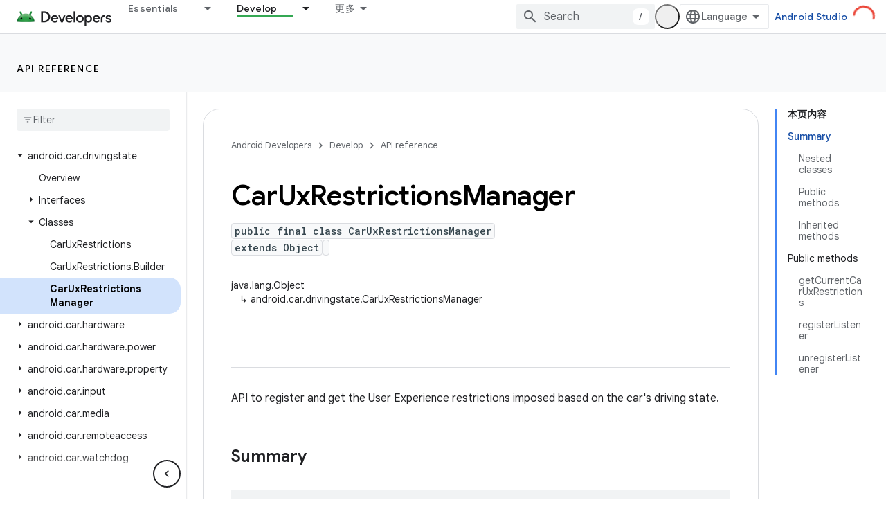

--- FILE ---
content_type: text/html; charset=utf-8
request_url: https://developer.android.google.cn/reference/android/car/drivingstate/CarUxRestrictionsManager?authuser=7
body_size: 31556
content:









<!doctype html>
<html 
      lang="en"
      dir="ltr">
  <head>
    <meta name="google-signin-client-id" content="721724668570-nbkv1cfusk7kk4eni4pjvepaus73b13t.apps.googleusercontent.com"><meta name="google-signin-scope"
          content="profile email"><meta property="og:site_name" content="Android Developers">
    <meta property="og:type" content="website"><meta name="googlebot" content="noindex"><meta name="theme-color" content="#34a853"><meta charset="utf-8">
    <meta content="IE=Edge" http-equiv="X-UA-Compatible">
    <meta name="viewport" content="width=device-width, initial-scale=1">
    

    <link rel="manifest" href="/_pwa/android/manifest.json"
          crossorigin="use-credentials">
    <link rel="preconnect" href="//www.gstatic.cn" crossorigin>
    <link rel="preconnect" href="//fonts.gstatic.cn" crossorigin>
    <link rel="preconnect" href="//fonts.googleapis.cn" crossorigin>
    <link rel="preconnect" href="//apis.google.com" crossorigin>
    <link rel="preconnect" href="//www.google-analytics.com" crossorigin><link rel="stylesheet" href="//fonts.googleapis.cn/css?family=Google+Sans:400,500,600,700|Google+Sans+Text:400,400italic,500,500italic,600,600italic,700,700italic|Roboto+Mono:400,500,700&display=swap">
      <link rel="stylesheet"
            href="//fonts.googleapis.cn/css2?family=Material+Icons&family=Material+Symbols+Outlined&display=block"><link rel="stylesheet" href="https://www.gstatic.cn/devrel-devsite/prod/v5f5028bd8220352863507a1bacc6e2ea79a725fdb2dd736f205c6da16a3d00d1/android/css/app.css">
      
        <link rel="stylesheet" href="https://www.gstatic.cn/devrel-devsite/prod/v5f5028bd8220352863507a1bacc6e2ea79a725fdb2dd736f205c6da16a3d00d1/android/css/dark-theme.css" disabled>
      <link rel="shortcut icon" href="https://www.gstatic.cn/devrel-devsite/prod/v5f5028bd8220352863507a1bacc6e2ea79a725fdb2dd736f205c6da16a3d00d1/android/images/favicon.svg">
    <link rel="apple-touch-icon" href="https://www.gstatic.cn/devrel-devsite/prod/v5f5028bd8220352863507a1bacc6e2ea79a725fdb2dd736f205c6da16a3d00d1/android/images/touchicon-180.png"><link rel="canonical" href="https://developer.android.google.cn/reference/android/car/drivingstate/CarUxRestrictionsManager">
      <link rel="alternate" hreflang="en-cn"
          href="https://developer.android.google.cn/reference/android/car/drivingstate/CarUxRestrictionsManager" /><link rel="alternate" hreflang="x-default" href="https://developer.android.google.cn/reference/android/car/drivingstate/CarUxRestrictionsManager" /><link rel="alternate" hreflang="en"
          href="https://developer.android.com/reference/android/car/drivingstate/CarUxRestrictionsManager" /><link rel="alternate" hreflang="x-default" href="https://developer.android.com/reference/android/car/drivingstate/CarUxRestrictionsManager" /><title>CarUxRestrictionsManager &nbsp;|&nbsp; API reference &nbsp;|&nbsp; Android Developers</title>

<meta property="og:title" content="CarUxRestrictionsManager &nbsp;|&nbsp; API reference &nbsp;|&nbsp; Android Developers"><meta property="og:url" content="https://developer.android.google.cn/reference/android/car/drivingstate/CarUxRestrictionsManager"><meta property="og:locale" content="en"><script type="application/ld+json">
  {
    "@context": "https://schema.org",
    "@type": "BreadcrumbList",
    "itemListElement": [{
      "@type": "ListItem",
      "position": 1,
      "name": "API reference",
      "item": "https://developer.android.google.cn/reference"
    },{
      "@type": "ListItem",
      "position": 2,
      "name": "CarUxRestrictionsManager",
      "item": "https://developer.android.google.cn/reference/android/car/drivingstate/CarUxRestrictionsManager"
    }]
  }
  </script>
  
  
      
      
  
  
  
  




    
      <link rel="stylesheet" href="/extras.css"></head>
  <body class="color-scheme--light"
        template="page"
        theme="android-theme"
        type="reference"
        
        appearance
        
        layout="docs"
        
        block-apix
        
        
        
        display-toc
        pending>
  
    <devsite-progress type="indeterminate" id="app-progress"></devsite-progress>
  
  
    <a href="#main-content" class="skip-link button">
      
      Skip to main content
    </a>
    <section class="devsite-wrapper">
      <devsite-cookie-notification-bar></devsite-cookie-notification-bar><devsite-header role="banner">
  
    





















<div class="devsite-header--inner" data-nosnippet>
  <div class="devsite-top-logo-row-wrapper-wrapper">
    <div class="devsite-top-logo-row-wrapper">
      <div class="devsite-top-logo-row">
        <button type="button" id="devsite-hamburger-menu"
          class="devsite-header-icon-button button-flat material-icons gc-analytics-event"
          data-category="Site-Wide Custom Events"
          data-label="Navigation menu button"
          visually-hidden
          aria-label="Open menu">
        </button>
        
<div class="devsite-product-name-wrapper">

  <a href="/" class="devsite-site-logo-link gc-analytics-event"
   data-category="Site-Wide Custom Events" data-label="Site logo" track-type="globalNav"
   track-name="androidDevelopers" track-metadata-position="nav"
   track-metadata-eventDetail="nav">
  
  <picture>
    
    <source srcset="https://www.gstatic.cn/devrel-devsite/prod/v5f5028bd8220352863507a1bacc6e2ea79a725fdb2dd736f205c6da16a3d00d1/android/images/lockup-dark-theme.png"
            media="(prefers-color-scheme: dark)"
            class="devsite-dark-theme">
    
    <img src="https://www.gstatic.cn/devrel-devsite/prod/v5f5028bd8220352863507a1bacc6e2ea79a725fdb2dd736f205c6da16a3d00d1/android/images/lockup.png" class="devsite-site-logo" alt="Android Developers">
  </picture>
  
</a>



  
  
  <span class="devsite-product-name">
    <ul class="devsite-breadcrumb-list"
  >
  
  <li class="devsite-breadcrumb-item
             ">
    
    
    
      
      
    
  </li>
  
</ul>
  </span>

</div>
        <div class="devsite-top-logo-row-middle">
          <div class="devsite-header-upper-tabs">
            
              
              
  <devsite-tabs class="upper-tabs">

    <nav class="devsite-tabs-wrapper" aria-label="Upper tabs">
      
        
          <tab class="devsite-dropdown
    devsite-dropdown-full
    
    
    ">
  
    <a href="https://developer.android.google.cn/get-started?authuser=7"
    class="devsite-tabs-content gc-analytics-event android-dropdown-tab"
      track-metadata-eventdetail="https://developer.android.google.cn/get-started?authuser=7"
    
       track-type="nav"
       track-metadata-position="nav - essentials"
       track-metadata-module="primary nav"
       
       
         
           data-category="Site-Wide Custom Events"
         
           data-label="Tab: Essentials"
         
           track-name="essentials"
         
       >
    Essentials
  
    </a>
    
      <button
         aria-haspopup="menu"
         aria-expanded="false"
         aria-label="Dropdown menu for Essentials"
         track-type="nav"
         track-metadata-eventdetail="https://developer.android.google.cn/get-started?authuser=7"
         track-metadata-position="nav - essentials"
         track-metadata-module="primary nav"
         
          
            data-category="Site-Wide Custom Events"
          
            data-label="Tab: Essentials"
          
            track-name="essentials"
          
        
         class="devsite-tabs-dropdown-toggle devsite-icon devsite-icon-arrow-drop-down"></button>
    
  
  <div class="devsite-tabs-dropdown" role="menu" aria-label="submenu" hidden>
    
    <div class="devsite-tabs-dropdown-content">
      
        <div class="devsite-tabs-dropdown-column
                    android-dropdown android-dropdown-primary android-dropdown-ai">
          
            <ul class="devsite-tabs-dropdown-section
                       ">
              
                <li class="devsite-nav-title" role="heading" tooltip>Build AI experiences</li>
              
              
                <li class="devsite-nav-description">Build AI-powered Android apps with Gemini APIs and more.
</li>
              
              
                <li class="devsite-nav-item">
                  <a href="https://developer.android.google.cn/ai?authuser=7"
                    
                     track-type="nav"
                     track-metadata-eventdetail="https://developer.android.google.cn/ai?authuser=7"
                     track-metadata-position="nav - essentials"
                     track-metadata-module="tertiary nav"
                     
                       track-metadata-module_headline="build ai experiences"
                     
                     tooltip
                  
                    
                     class="button button-primary"
                    
                  >
                    
                    <div class="devsite-nav-item-title">
                      Get started
                    </div>
                    
                  </a>
                </li>
              
            </ul>
          
        </div>
      
        <div class="devsite-tabs-dropdown-column
                    android-dropdown">
          
            <ul class="devsite-tabs-dropdown-section
                       android-dropdown-section-icon android-dropdown-section-icon-launch">
              
                <li class="devsite-nav-title" role="heading" tooltip>Get started</li>
              
              
                <li class="devsite-nav-description">Start by creating your first app. Go deeper with our training courses or explore app development on your own.
</li>
              
              
                <li class="devsite-nav-item">
                  <a href="https://developer.android.google.cn/get-started/overview?authuser=7"
                    
                     track-type="nav"
                     track-metadata-eventdetail="https://developer.android.google.cn/get-started/overview?authuser=7"
                     track-metadata-position="nav - essentials"
                     track-metadata-module="tertiary nav"
                     
                       track-metadata-module_headline="get started"
                     
                     tooltip
                  >
                    
                    <div class="devsite-nav-item-title">
                      Hello world
                    </div>
                    
                  </a>
                </li>
              
                <li class="devsite-nav-item">
                  <a href="https://developer.android.google.cn/courses?authuser=7"
                    
                     track-type="nav"
                     track-metadata-eventdetail="https://developer.android.google.cn/courses?authuser=7"
                     track-metadata-position="nav - essentials"
                     track-metadata-module="tertiary nav"
                     
                       track-metadata-module_headline="get started"
                     
                     tooltip
                  >
                    
                    <div class="devsite-nav-item-title">
                      Training courses
                    </div>
                    
                  </a>
                </li>
              
                <li class="devsite-nav-item">
                  <a href="https://developer.android.google.cn/get-started/codelabs?authuser=7"
                    
                     track-type="nav"
                     track-metadata-eventdetail="https://developer.android.google.cn/get-started/codelabs?authuser=7"
                     track-metadata-position="nav - essentials"
                     track-metadata-module="tertiary nav"
                     
                       track-metadata-module_headline="get started"
                     
                     tooltip
                  >
                    
                    <div class="devsite-nav-item-title">
                      Tutorials
                    </div>
                    
                  </a>
                </li>
              
                <li class="devsite-nav-item">
                  <a href="https://developer.android.google.cn/develop/ui/compose/adopt?authuser=7"
                    
                     track-type="nav"
                     track-metadata-eventdetail="https://developer.android.google.cn/develop/ui/compose/adopt?authuser=7"
                     track-metadata-position="nav - essentials"
                     track-metadata-module="tertiary nav"
                     
                       track-metadata-module_headline="get started"
                     
                     tooltip
                  >
                    
                    <div class="devsite-nav-item-title">
                      Compose for teams
                    </div>
                    
                  </a>
                </li>
              
                <li class="devsite-nav-item">
                  <a href="https://developer.android.google.cn/kotlin?authuser=7"
                    
                     track-type="nav"
                     track-metadata-eventdetail="https://developer.android.google.cn/kotlin?authuser=7"
                     track-metadata-position="nav - essentials"
                     track-metadata-module="tertiary nav"
                     
                       track-metadata-module_headline="get started"
                     
                     tooltip
                  >
                    
                    <div class="devsite-nav-item-title">
                      Kotlin for Android
                    </div>
                    
                  </a>
                </li>
              
                <li class="devsite-nav-item">
                  <a href="https://play.google.com/console/about/guides/play-commerce/?authuser=7"
                    
                     track-type="nav"
                     track-metadata-eventdetail="https://play.google.com/console/about/guides/play-commerce/?authuser=7"
                     track-metadata-position="nav - essentials"
                     track-metadata-module="tertiary nav"
                     
                       track-metadata-module_headline="get started"
                     
                     tooltip
                  >
                    
                    <div class="devsite-nav-item-title">
                      Monetization with Play ↗️
                    </div>
                    
                  </a>
                </li>
              
                <li class="devsite-nav-item">
                  <a href="https://developer.android.google.cn/developer-verification?authuser=7"
                    
                     track-type="nav"
                     track-metadata-eventdetail="https://developer.android.google.cn/developer-verification?authuser=7"
                     track-metadata-position="nav - essentials"
                     track-metadata-module="tertiary nav"
                     
                       track-metadata-module_headline="get started"
                     
                     tooltip
                  >
                    
                    <div class="devsite-nav-item-title">
                      Android Developer Verification
                    </div>
                    
                  </a>
                </li>
              
            </ul>
          
        </div>
      
        <div class="devsite-tabs-dropdown-column
                    android-dropdown">
          
            <ul class="devsite-tabs-dropdown-section
                       android-dropdown-section-icon android-dropdown-section-icon-multiple-screens">
              
                <li class="devsite-nav-title" role="heading" tooltip>Extend by device</li>
              
              
                <li class="devsite-nav-description">Build apps that give your users seamless experiences from phones to tablets, watches, headsets, and more.
</li>
              
              
                <li class="devsite-nav-item">
                  <a href="https://developer.android.google.cn/adaptive-apps?authuser=7"
                    
                     track-type="nav"
                     track-metadata-eventdetail="https://developer.android.google.cn/adaptive-apps?authuser=7"
                     track-metadata-position="nav - essentials"
                     track-metadata-module="tertiary nav"
                     
                       track-metadata-module_headline="extend by device"
                     
                     tooltip
                  >
                    
                    <div class="devsite-nav-item-title">
                      Adaptive apps
                    </div>
                    
                  </a>
                </li>
              
                <li class="devsite-nav-item">
                  <a href="https://developer.android.google.cn/xr?authuser=7"
                    
                     track-type="nav"
                     track-metadata-eventdetail="https://developer.android.google.cn/xr?authuser=7"
                     track-metadata-position="nav - essentials"
                     track-metadata-module="tertiary nav"
                     
                       track-metadata-module_headline="extend by device"
                     
                     tooltip
                  >
                    
                    <div class="devsite-nav-item-title">
                      Android XR
                    </div>
                    
                  </a>
                </li>
              
                <li class="devsite-nav-item">
                  <a href="https://developer.android.google.cn/wear?authuser=7"
                    
                     track-type="nav"
                     track-metadata-eventdetail="https://developer.android.google.cn/wear?authuser=7"
                     track-metadata-position="nav - essentials"
                     track-metadata-module="tertiary nav"
                     
                       track-metadata-module_headline="extend by device"
                     
                     tooltip
                  >
                    
                    <div class="devsite-nav-item-title">
                      Wear OS
                    </div>
                    
                  </a>
                </li>
              
                <li class="devsite-nav-item">
                  <a href="https://developer.android.google.cn/cars?authuser=7"
                    
                     track-type="nav"
                     track-metadata-eventdetail="https://developer.android.google.cn/cars?authuser=7"
                     track-metadata-position="nav - essentials"
                     track-metadata-module="tertiary nav"
                     
                       track-metadata-module_headline="extend by device"
                     
                     tooltip
                  >
                    
                    <div class="devsite-nav-item-title">
                      Android for Cars
                    </div>
                    
                  </a>
                </li>
              
                <li class="devsite-nav-item">
                  <a href="https://developer.android.google.cn/tv?authuser=7"
                    
                     track-type="nav"
                     track-metadata-eventdetail="https://developer.android.google.cn/tv?authuser=7"
                     track-metadata-position="nav - essentials"
                     track-metadata-module="tertiary nav"
                     
                       track-metadata-module_headline="extend by device"
                     
                     tooltip
                  >
                    
                    <div class="devsite-nav-item-title">
                      Android TV
                    </div>
                    
                  </a>
                </li>
              
                <li class="devsite-nav-item">
                  <a href="https://developer.android.google.cn/chrome-os?authuser=7"
                    
                     track-type="nav"
                     track-metadata-eventdetail="https://developer.android.google.cn/chrome-os?authuser=7"
                     track-metadata-position="nav - essentials"
                     track-metadata-module="tertiary nav"
                     
                       track-metadata-module_headline="extend by device"
                     
                     tooltip
                  >
                    
                    <div class="devsite-nav-item-title">
                      ChromeOS
                    </div>
                    
                  </a>
                </li>
              
            </ul>
          
        </div>
      
        <div class="devsite-tabs-dropdown-column
                    android-dropdown">
          
            <ul class="devsite-tabs-dropdown-section
                       android-dropdown-section-icon android-dropdown-section-icon-platform">
              
                <li class="devsite-nav-title" role="heading" tooltip>Build by category</li>
              
              
                <li class="devsite-nav-description">Learn to build for your use case by following Google&#39;s prescriptive and opinionated guidance.
</li>
              
              
                <li class="devsite-nav-item">
                  <a href="https://developer.android.google.cn/games?authuser=7"
                    
                     track-type="nav"
                     track-metadata-eventdetail="https://developer.android.google.cn/games?authuser=7"
                     track-metadata-position="nav - essentials"
                     track-metadata-module="tertiary nav"
                     
                       track-metadata-module_headline="build by category"
                     
                     tooltip
                  >
                    
                    <div class="devsite-nav-item-title">
                      Games
                    </div>
                    
                  </a>
                </li>
              
                <li class="devsite-nav-item">
                  <a href="https://developer.android.google.cn/media?authuser=7"
                    
                     track-type="nav"
                     track-metadata-eventdetail="https://developer.android.google.cn/media?authuser=7"
                     track-metadata-position="nav - essentials"
                     track-metadata-module="tertiary nav"
                     
                       track-metadata-module_headline="build by category"
                     
                     tooltip
                  >
                    
                    <div class="devsite-nav-item-title">
                      Camera & media
                    </div>
                    
                  </a>
                </li>
              
                <li class="devsite-nav-item">
                  <a href="https://developer.android.google.cn/social-and-messaging?authuser=7"
                    
                     track-type="nav"
                     track-metadata-eventdetail="https://developer.android.google.cn/social-and-messaging?authuser=7"
                     track-metadata-position="nav - essentials"
                     track-metadata-module="tertiary nav"
                     
                       track-metadata-module_headline="build by category"
                     
                     tooltip
                  >
                    
                    <div class="devsite-nav-item-title">
                      Social & messaging
                    </div>
                    
                  </a>
                </li>
              
                <li class="devsite-nav-item">
                  <a href="https://developer.android.google.cn/health-and-fitness?authuser=7"
                    
                     track-type="nav"
                     track-metadata-eventdetail="https://developer.android.google.cn/health-and-fitness?authuser=7"
                     track-metadata-position="nav - essentials"
                     track-metadata-module="tertiary nav"
                     
                       track-metadata-module_headline="build by category"
                     
                     tooltip
                  >
                    
                    <div class="devsite-nav-item-title">
                      Health & fitness
                    </div>
                    
                  </a>
                </li>
              
                <li class="devsite-nav-item">
                  <a href="https://developer.android.google.cn/productivity?authuser=7"
                    
                     track-type="nav"
                     track-metadata-eventdetail="https://developer.android.google.cn/productivity?authuser=7"
                     track-metadata-position="nav - essentials"
                     track-metadata-module="tertiary nav"
                     
                       track-metadata-module_headline="build by category"
                     
                     tooltip
                  >
                    
                    <div class="devsite-nav-item-title">
                      Productivity
                    </div>
                    
                  </a>
                </li>
              
                <li class="devsite-nav-item">
                  <a href="https://developer.android.google.cn/work/overview?authuser=7"
                    
                     track-type="nav"
                     track-metadata-eventdetail="https://developer.android.google.cn/work/overview?authuser=7"
                     track-metadata-position="nav - essentials"
                     track-metadata-module="tertiary nav"
                     
                       track-metadata-module_headline="build by category"
                     
                     tooltip
                  >
                    
                    <div class="devsite-nav-item-title">
                      Enterprise apps
                    </div>
                    
                  </a>
                </li>
              
            </ul>
          
        </div>
      
        <div class="devsite-tabs-dropdown-column
                    android-dropdown">
          
            <ul class="devsite-tabs-dropdown-section
                       android-dropdown-section-icon android-dropdown-section-icon-stars">
              
                <li class="devsite-nav-title" role="heading" tooltip>Get the latest</li>
              
              
                <li class="devsite-nav-description">Stay in touch with the latest releases throughout the year, join our preview programs, and give us your feedback.
</li>
              
              
                <li class="devsite-nav-item">
                  <a href="https://developer.android.google.cn/latest-updates?authuser=7"
                    
                     track-type="nav"
                     track-metadata-eventdetail="https://developer.android.google.cn/latest-updates?authuser=7"
                     track-metadata-position="nav - essentials"
                     track-metadata-module="tertiary nav"
                     
                       track-metadata-module_headline="get the latest"
                     
                     tooltip
                  >
                    
                    <div class="devsite-nav-item-title">
                      Latest updates
                    </div>
                    
                  </a>
                </li>
              
                <li class="devsite-nav-item">
                  <a href="https://developer.android.google.cn/latest-updates/experimental?authuser=7"
                    
                     track-type="nav"
                     track-metadata-eventdetail="https://developer.android.google.cn/latest-updates/experimental?authuser=7"
                     track-metadata-position="nav - essentials"
                     track-metadata-module="tertiary nav"
                     
                       track-metadata-module_headline="get the latest"
                     
                     tooltip
                  >
                    
                    <div class="devsite-nav-item-title">
                      Experimental updates
                    </div>
                    
                  </a>
                </li>
              
                <li class="devsite-nav-item">
                  <a href="https://developer.android.google.cn/studio/preview?authuser=7"
                    
                     track-type="nav"
                     track-metadata-eventdetail="https://developer.android.google.cn/studio/preview?authuser=7"
                     track-metadata-position="nav - essentials"
                     track-metadata-module="tertiary nav"
                     
                       track-metadata-module_headline="get the latest"
                     
                     tooltip
                  >
                    
                    <div class="devsite-nav-item-title">
                      Android Studio preview
                    </div>
                    
                  </a>
                </li>
              
                <li class="devsite-nav-item">
                  <a href="https://developer.android.google.cn/jetpack/androidx/versions?authuser=7"
                    
                     track-type="nav"
                     track-metadata-eventdetail="https://developer.android.google.cn/jetpack/androidx/versions?authuser=7"
                     track-metadata-position="nav - essentials"
                     track-metadata-module="tertiary nav"
                     
                       track-metadata-module_headline="get the latest"
                     
                     tooltip
                  >
                    
                    <div class="devsite-nav-item-title">
                      Jetpack & Compose libraries
                    </div>
                    
                  </a>
                </li>
              
                <li class="devsite-nav-item">
                  <a href="https://developer.android.google.cn/training/wearables/versions/latest?authuser=7"
                    
                     track-type="nav"
                     track-metadata-eventdetail="https://developer.android.google.cn/training/wearables/versions/latest?authuser=7"
                     track-metadata-position="nav - essentials"
                     track-metadata-module="tertiary nav"
                     
                       track-metadata-module_headline="get the latest"
                     
                     tooltip
                  >
                    
                    <div class="devsite-nav-item-title">
                      Wear OS releases
                    </div>
                    
                  </a>
                </li>
              
                <li class="devsite-nav-item">
                  <a href="https://developer.android.google.cn/design-for-safety/privacy-sandbox?authuser=7"
                    
                     track-type="nav"
                     track-metadata-eventdetail="https://developer.android.google.cn/design-for-safety/privacy-sandbox?authuser=7"
                     track-metadata-position="nav - essentials"
                     track-metadata-module="tertiary nav"
                     
                       track-metadata-module_headline="get the latest"
                     
                     tooltip
                  >
                    
                    <div class="devsite-nav-item-title">
                      Privacy Sandbox ↗️
                    </div>
                    
                  </a>
                </li>
              
            </ul>
          
        </div>
      
    </div>
  </div>
</tab>
        
      
        
          <tab class="devsite-dropdown
    devsite-dropdown-full
    
    
    ">
  
    <a href="https://developer.android.google.cn/design?authuser=7"
    class="devsite-tabs-content gc-analytics-event android-dropdown-tab"
      track-metadata-eventdetail="https://developer.android.google.cn/design?authuser=7"
    
       track-type="nav"
       track-metadata-position="nav - design &amp; plan"
       track-metadata-module="primary nav"
       
       
         
           data-category="Site-Wide Custom Events"
         
           data-label="Tab: Design &amp; Plan"
         
           track-name="design &amp; plan"
         
       >
    Design &amp; Plan
  
    </a>
    
      <button
         aria-haspopup="menu"
         aria-expanded="false"
         aria-label="Dropdown menu for Design &amp; Plan"
         track-type="nav"
         track-metadata-eventdetail="https://developer.android.google.cn/design?authuser=7"
         track-metadata-position="nav - design &amp; plan"
         track-metadata-module="primary nav"
         
          
            data-category="Site-Wide Custom Events"
          
            data-label="Tab: Design &amp; Plan"
          
            track-name="design &amp; plan"
          
        
         class="devsite-tabs-dropdown-toggle devsite-icon devsite-icon-arrow-drop-down"></button>
    
  
  <div class="devsite-tabs-dropdown" role="menu" aria-label="submenu" hidden>
    
    <div class="devsite-tabs-dropdown-content">
      
        <div class="devsite-tabs-dropdown-column
                    android-dropdown android-dropdown-primary android-dropdown-mad">
          
            <ul class="devsite-tabs-dropdown-section
                       ">
              
                <li class="devsite-nav-title" role="heading" tooltip>Excellent Experiences</li>
              
              
                <li class="devsite-nav-description">Build the best experiences for your best users.
</li>
              
              
                <li class="devsite-nav-item">
                  <a href="https://developer.android.google.cn/quality/excellent?authuser=7"
                    
                     track-type="nav"
                     track-metadata-eventdetail="https://developer.android.google.cn/quality/excellent?authuser=7"
                     track-metadata-position="nav - design &amp; plan"
                     track-metadata-module="tertiary nav"
                     
                       track-metadata-module_headline="excellent experiences"
                     
                     tooltip
                  
                    
                     class="button button-primary"
                    
                  >
                    
                    <div class="devsite-nav-item-title">
                      Learn more
                    </div>
                    
                  </a>
                </li>
              
            </ul>
          
        </div>
      
        <div class="devsite-tabs-dropdown-column
                    android-dropdown">
          
            <ul class="devsite-tabs-dropdown-section
                       android-dropdown-section-icon android-dropdown-section-icon-layout">
              
                <li class="devsite-nav-title" role="heading" tooltip>UI Design</li>
              
              
                <li class="devsite-nav-description">Design a beautiful user interface using Android best practices.</li>
              
              
                <li class="devsite-nav-item">
                  <a href="https://developer.android.google.cn/design/ui?authuser=7"
                    
                     track-type="nav"
                     track-metadata-eventdetail="https://developer.android.google.cn/design/ui?authuser=7"
                     track-metadata-position="nav - design &amp; plan"
                     track-metadata-module="tertiary nav"
                     
                       track-metadata-module_headline="ui design"
                     
                     tooltip
                  >
                    
                    <div class="devsite-nav-item-title">
                      Design for Android
                    </div>
                    
                  </a>
                </li>
              
                <li class="devsite-nav-item">
                  <a href="https://developer.android.google.cn/design/ui/mobile?authuser=7"
                    
                     track-type="nav"
                     track-metadata-eventdetail="https://developer.android.google.cn/design/ui/mobile?authuser=7"
                     track-metadata-position="nav - design &amp; plan"
                     track-metadata-module="tertiary nav"
                     
                       track-metadata-module_headline="ui design"
                     
                     tooltip
                  >
                    
                    <div class="devsite-nav-item-title">
                      Mobile
                    </div>
                    
                  </a>
                </li>
              
                <li class="devsite-nav-item">
                  <a href="https://developer.android.google.cn/design/ui/large-screens?authuser=7"
                    
                     track-type="nav"
                     track-metadata-eventdetail="https://developer.android.google.cn/design/ui/large-screens?authuser=7"
                     track-metadata-position="nav - design &amp; plan"
                     track-metadata-module="tertiary nav"
                     
                       track-metadata-module_headline="ui design"
                     
                     tooltip
                  >
                    
                    <div class="devsite-nav-item-title">
                      Adaptive UI
                    </div>
                    
                  </a>
                </li>
              
                <li class="devsite-nav-item">
                  <a href="https://developer.android.google.cn/design/ui/xr?authuser=7"
                    
                     track-type="nav"
                     track-metadata-eventdetail="https://developer.android.google.cn/design/ui/xr?authuser=7"
                     track-metadata-position="nav - design &amp; plan"
                     track-metadata-module="tertiary nav"
                     
                       track-metadata-module_headline="ui design"
                     
                     tooltip
                  >
                    
                    <div class="devsite-nav-item-title">
                      XR Headsets & XR Glasses
                    </div>
                    
                  </a>
                </li>
              
                <li class="devsite-nav-item">
                  <a href="https://developer.android.google.cn/design/ui/ai-glasses?authuser=7"
                    
                     track-type="nav"
                     track-metadata-eventdetail="https://developer.android.google.cn/design/ui/ai-glasses?authuser=7"
                     track-metadata-position="nav - design &amp; plan"
                     track-metadata-module="tertiary nav"
                     
                       track-metadata-module_headline="ui design"
                     
                     tooltip
                  >
                    
                    <div class="devsite-nav-item-title">
                      AI Glasses
                    </div>
                    
                  </a>
                </li>
              
                <li class="devsite-nav-item">
                  <a href="https://developer.android.google.cn/design/ui/widget?authuser=7"
                    
                     track-type="nav"
                     track-metadata-eventdetail="https://developer.android.google.cn/design/ui/widget?authuser=7"
                     track-metadata-position="nav - design &amp; plan"
                     track-metadata-module="tertiary nav"
                     
                       track-metadata-module_headline="ui design"
                     
                     tooltip
                  >
                    
                    <div class="devsite-nav-item-title">
                      Widgets
                    </div>
                    
                  </a>
                </li>
              
                <li class="devsite-nav-item">
                  <a href="https://developer.android.google.cn/design/ui/wear?authuser=7"
                    
                     track-type="nav"
                     track-metadata-eventdetail="https://developer.android.google.cn/design/ui/wear?authuser=7"
                     track-metadata-position="nav - design &amp; plan"
                     track-metadata-module="tertiary nav"
                     
                       track-metadata-module_headline="ui design"
                     
                     tooltip
                  >
                    
                    <div class="devsite-nav-item-title">
                      Wear OS
                    </div>
                    
                  </a>
                </li>
              
                <li class="devsite-nav-item">
                  <a href="https://developer.android.google.cn/design/ui/tv?authuser=7"
                    
                     track-type="nav"
                     track-metadata-eventdetail="https://developer.android.google.cn/design/ui/tv?authuser=7"
                     track-metadata-position="nav - design &amp; plan"
                     track-metadata-module="tertiary nav"
                     
                       track-metadata-module_headline="ui design"
                     
                     tooltip
                  >
                    
                    <div class="devsite-nav-item-title">
                      Android TV
                    </div>
                    
                  </a>
                </li>
              
                <li class="devsite-nav-item">
                  <a href="https://developer.android.google.cn/design/ui/cars?authuser=7"
                    
                     track-type="nav"
                     track-metadata-eventdetail="https://developer.android.google.cn/design/ui/cars?authuser=7"
                     track-metadata-position="nav - design &amp; plan"
                     track-metadata-module="tertiary nav"
                     
                       track-metadata-module_headline="ui design"
                     
                     tooltip
                  >
                    
                    <div class="devsite-nav-item-title">
                      Android for Cars
                    </div>
                    
                  </a>
                </li>
              
            </ul>
          
        </div>
      
        <div class="devsite-tabs-dropdown-column
                    android-dropdown">
          
            <ul class="devsite-tabs-dropdown-section
                       android-dropdown-section-icon android-dropdown-section-icon-design">
              
                <li class="devsite-nav-title" role="heading" tooltip>Architecture</li>
              
              
                <li class="devsite-nav-description">Design robust, testable, and maintainable app logic and services.</li>
              
              
                <li class="devsite-nav-item">
                  <a href="https://developer.android.google.cn/topic/architecture/intro?authuser=7"
                    
                     track-type="nav"
                     track-metadata-eventdetail="https://developer.android.google.cn/topic/architecture/intro?authuser=7"
                     track-metadata-position="nav - design &amp; plan"
                     track-metadata-module="tertiary nav"
                     
                       track-metadata-module_headline="architecture"
                     
                     tooltip
                  >
                    
                    <div class="devsite-nav-item-title">
                      Introduction
                    </div>
                    
                  </a>
                </li>
              
                <li class="devsite-nav-item">
                  <a href="https://developer.android.google.cn/topic/libraries/view-binding?authuser=7"
                    
                     track-type="nav"
                     track-metadata-eventdetail="https://developer.android.google.cn/topic/libraries/view-binding?authuser=7"
                     track-metadata-position="nav - design &amp; plan"
                     track-metadata-module="tertiary nav"
                     
                       track-metadata-module_headline="architecture"
                     
                     tooltip
                  >
                    
                    <div class="devsite-nav-item-title">
                      Libraries
                    </div>
                    
                  </a>
                </li>
              
                <li class="devsite-nav-item">
                  <a href="https://developer.android.google.cn/guide/navigation/navigation-principles?authuser=7"
                    
                     track-type="nav"
                     track-metadata-eventdetail="https://developer.android.google.cn/guide/navigation/navigation-principles?authuser=7"
                     track-metadata-position="nav - design &amp; plan"
                     track-metadata-module="tertiary nav"
                     
                       track-metadata-module_headline="architecture"
                     
                     tooltip
                  >
                    
                    <div class="devsite-nav-item-title">
                      Navigation
                    </div>
                    
                  </a>
                </li>
              
                <li class="devsite-nav-item">
                  <a href="https://developer.android.google.cn/topic/modularization?authuser=7"
                    
                     track-type="nav"
                     track-metadata-eventdetail="https://developer.android.google.cn/topic/modularization?authuser=7"
                     track-metadata-position="nav - design &amp; plan"
                     track-metadata-module="tertiary nav"
                     
                       track-metadata-module_headline="architecture"
                     
                     tooltip
                  >
                    
                    <div class="devsite-nav-item-title">
                      Modularization
                    </div>
                    
                  </a>
                </li>
              
                <li class="devsite-nav-item">
                  <a href="https://developer.android.google.cn/training/testing/fundamentals?authuser=7"
                    
                     track-type="nav"
                     track-metadata-eventdetail="https://developer.android.google.cn/training/testing/fundamentals?authuser=7"
                     track-metadata-position="nav - design &amp; plan"
                     track-metadata-module="tertiary nav"
                     
                       track-metadata-module_headline="architecture"
                     
                     tooltip
                  >
                    
                    <div class="devsite-nav-item-title">
                      Testing
                    </div>
                    
                  </a>
                </li>
              
                <li class="devsite-nav-item">
                  <a href="https://developer.android.google.cn/kotlin/multiplatform?authuser=7"
                    
                     track-type="nav"
                     track-metadata-eventdetail="https://developer.android.google.cn/kotlin/multiplatform?authuser=7"
                     track-metadata-position="nav - design &amp; plan"
                     track-metadata-module="tertiary nav"
                     
                       track-metadata-module_headline="architecture"
                     
                     tooltip
                  >
                    
                    <div class="devsite-nav-item-title">
                      Kotlin Multiplatform
                    </div>
                    
                  </a>
                </li>
              
            </ul>
          
        </div>
      
        <div class="devsite-tabs-dropdown-column
                    android-dropdown">
          
            <ul class="devsite-tabs-dropdown-section
                       android-dropdown-section-icon android-dropdown-section-icon-vitals">
              
                <li class="devsite-nav-title" role="heading" tooltip>Quality</li>
              
              
                <li class="devsite-nav-description">Plan for app quality and align with Play store guidelines.</li>
              
              
                <li class="devsite-nav-item">
                  <a href="https://developer.android.google.cn/quality?authuser=7"
                    
                     track-type="nav"
                     track-metadata-eventdetail="https://developer.android.google.cn/quality?authuser=7"
                     track-metadata-position="nav - design &amp; plan"
                     track-metadata-module="tertiary nav"
                     
                       track-metadata-module_headline="quality"
                     
                     tooltip
                  >
                    
                    <div class="devsite-nav-item-title">
                      Overview
                    </div>
                    
                  </a>
                </li>
              
                <li class="devsite-nav-item">
                  <a href="https://developer.android.google.cn/quality/core-value?authuser=7"
                    
                     track-type="nav"
                     track-metadata-eventdetail="https://developer.android.google.cn/quality/core-value?authuser=7"
                     track-metadata-position="nav - design &amp; plan"
                     track-metadata-module="tertiary nav"
                     
                       track-metadata-module_headline="quality"
                     
                     tooltip
                  >
                    
                    <div class="devsite-nav-item-title">
                      Core value
                    </div>
                    
                  </a>
                </li>
              
                <li class="devsite-nav-item">
                  <a href="https://developer.android.google.cn/quality/user-experience?authuser=7"
                    
                     track-type="nav"
                     track-metadata-eventdetail="https://developer.android.google.cn/quality/user-experience?authuser=7"
                     track-metadata-position="nav - design &amp; plan"
                     track-metadata-module="tertiary nav"
                     
                       track-metadata-module_headline="quality"
                     
                     tooltip
                  >
                    
                    <div class="devsite-nav-item-title">
                      User experience
                    </div>
                    
                  </a>
                </li>
              
                <li class="devsite-nav-item">
                  <a href="https://developer.android.google.cn/guide/topics/ui/accessibility?authuser=7"
                    
                     track-type="nav"
                     track-metadata-eventdetail="https://developer.android.google.cn/guide/topics/ui/accessibility?authuser=7"
                     track-metadata-position="nav - design &amp; plan"
                     track-metadata-module="tertiary nav"
                     
                       track-metadata-module_headline="quality"
                     
                     tooltip
                  >
                    
                    <div class="devsite-nav-item-title">
                      Accessibility
                    </div>
                    
                  </a>
                </li>
              
                <li class="devsite-nav-item">
                  <a href="https://developer.android.google.cn/quality/technical?authuser=7"
                    
                     track-type="nav"
                     track-metadata-eventdetail="https://developer.android.google.cn/quality/technical?authuser=7"
                     track-metadata-position="nav - design &amp; plan"
                     track-metadata-module="tertiary nav"
                     
                       track-metadata-module_headline="quality"
                     
                     tooltip
                  >
                    
                    <div class="devsite-nav-item-title">
                      Technical quality
                    </div>
                    
                  </a>
                </li>
              
                <li class="devsite-nav-item">
                  <a href="https://developer.android.google.cn/quality/excellent?authuser=7"
                    
                     track-type="nav"
                     track-metadata-eventdetail="https://developer.android.google.cn/quality/excellent?authuser=7"
                     track-metadata-position="nav - design &amp; plan"
                     track-metadata-module="tertiary nav"
                     
                       track-metadata-module_headline="quality"
                     
                     tooltip
                  >
                    
                    <div class="devsite-nav-item-title">
                      Excellent Experiences
                    </div>
                    
                  </a>
                </li>
              
            </ul>
          
        </div>
      
        <div class="devsite-tabs-dropdown-column
                    android-dropdown">
          
            <ul class="devsite-tabs-dropdown-section
                       android-dropdown-section-icon android-dropdown-section-icon-security-2">
              
                <li class="devsite-nav-title" role="heading" tooltip>Security</li>
              
              
                <li class="devsite-nav-description">Safeguard users against threats and ensure a secure Android experience.</li>
              
              
                <li class="devsite-nav-item">
                  <a href="https://developer.android.google.cn/security?authuser=7"
                    
                     track-type="nav"
                     track-metadata-eventdetail="https://developer.android.google.cn/security?authuser=7"
                     track-metadata-position="nav - design &amp; plan"
                     track-metadata-module="tertiary nav"
                     
                       track-metadata-module_headline="security"
                     
                     tooltip
                  >
                    
                    <div class="devsite-nav-item-title">
                      Overview
                    </div>
                    
                  </a>
                </li>
              
                <li class="devsite-nav-item">
                  <a href="https://developer.android.google.cn/privacy?authuser=7"
                    
                     track-type="nav"
                     track-metadata-eventdetail="https://developer.android.google.cn/privacy?authuser=7"
                     track-metadata-position="nav - design &amp; plan"
                     track-metadata-module="tertiary nav"
                     
                       track-metadata-module_headline="security"
                     
                     tooltip
                  >
                    
                    <div class="devsite-nav-item-title">
                      Privacy
                    </div>
                    
                  </a>
                </li>
              
                <li class="devsite-nav-item">
                  <a href="https://developer.android.google.cn/privacy?authuser=7#app-permissions"
                    
                     track-type="nav"
                     track-metadata-eventdetail="https://developer.android.google.cn/privacy?authuser=7#app-permissions"
                     track-metadata-position="nav - design &amp; plan"
                     track-metadata-module="tertiary nav"
                     
                       track-metadata-module_headline="security"
                     
                     tooltip
                  >
                    
                    <div class="devsite-nav-item-title">
                      Permissions
                    </div>
                    
                  </a>
                </li>
              
                <li class="devsite-nav-item">
                  <a href="https://developer.android.google.cn/identity?authuser=7"
                    
                     track-type="nav"
                     track-metadata-eventdetail="https://developer.android.google.cn/identity?authuser=7"
                     track-metadata-position="nav - design &amp; plan"
                     track-metadata-module="tertiary nav"
                     
                       track-metadata-module_headline="security"
                     
                     tooltip
                  >
                    
                    <div class="devsite-nav-item-title">
                      Identity
                    </div>
                    
                  </a>
                </li>
              
                <li class="devsite-nav-item">
                  <a href="https://developer.android.google.cn/security/fraud-prevention?authuser=7"
                    
                     track-type="nav"
                     track-metadata-eventdetail="https://developer.android.google.cn/security/fraud-prevention?authuser=7"
                     track-metadata-position="nav - design &amp; plan"
                     track-metadata-module="tertiary nav"
                     
                       track-metadata-module_headline="security"
                     
                     tooltip
                  >
                    
                    <div class="devsite-nav-item-title">
                      Fraud prevention
                    </div>
                    
                  </a>
                </li>
              
            </ul>
          
        </div>
      
    </div>
  </div>
</tab>
        
      
        
          <tab class="devsite-dropdown
    devsite-dropdown-full
    devsite-active
    
    ">
  
    <a href="https://developer.android.google.cn/develop?authuser=7"
    class="devsite-tabs-content gc-analytics-event android-dropdown-tab"
      track-metadata-eventdetail="https://developer.android.google.cn/develop?authuser=7"
    
       track-type="nav"
       track-metadata-position="nav - develop"
       track-metadata-module="primary nav"
       aria-label="Develop, selected" 
       
         
           data-category="Site-Wide Custom Events"
         
           data-label="Tab: Develop"
         
           track-name="develop"
         
       >
    Develop
  
    </a>
    
      <button
         aria-haspopup="menu"
         aria-expanded="false"
         aria-label="Dropdown menu for Develop"
         track-type="nav"
         track-metadata-eventdetail="https://developer.android.google.cn/develop?authuser=7"
         track-metadata-position="nav - develop"
         track-metadata-module="primary nav"
         
          
            data-category="Site-Wide Custom Events"
          
            data-label="Tab: Develop"
          
            track-name="develop"
          
        
         class="devsite-tabs-dropdown-toggle devsite-icon devsite-icon-arrow-drop-down"></button>
    
  
  <div class="devsite-tabs-dropdown" role="menu" aria-label="submenu" hidden>
    
    <div class="devsite-tabs-dropdown-content">
      
        <div class="devsite-tabs-dropdown-column
                    android-dropdown android-dropdown-primary android-dropdown-studio">
          
            <ul class="devsite-tabs-dropdown-section
                       ">
              
                <li class="devsite-nav-title" role="heading" tooltip>Gemini in Android Studio</li>
              
              
                <li class="devsite-nav-description">Your AI development companion for Android development.
</li>
              
              
                <li class="devsite-nav-item">
                  <a href="https://developer.android.google.cn/gemini-in-android?authuser=7"
                    
                     track-type="nav"
                     track-metadata-eventdetail="https://developer.android.google.cn/gemini-in-android?authuser=7"
                     track-metadata-position="nav - develop"
                     track-metadata-module="tertiary nav"
                     
                       track-metadata-module_headline="gemini in android studio"
                     
                     tooltip
                  
                    
                     class="button button-primary"
                    
                  >
                    
                    <div class="devsite-nav-item-title">
                      Learn more
                    </div>
                    
                  </a>
                </li>
              
                <li class="devsite-nav-item">
                  <a href="https://developer.android.google.cn/studio?authuser=7"
                    
                     track-type="nav"
                     track-metadata-eventdetail="https://developer.android.google.cn/studio?authuser=7"
                     track-metadata-position="nav - develop"
                     track-metadata-module="tertiary nav"
                     
                       track-metadata-module_headline="gemini in android studio"
                     
                     tooltip
                  
                    
                     class="button button-white"
                    
                  >
                    
                    <div class="devsite-nav-item-title">
                      Get Android Studio
                    </div>
                    
                  </a>
                </li>
              
            </ul>
          
        </div>
      
        <div class="devsite-tabs-dropdown-column
                    android-dropdown">
          
            <ul class="devsite-tabs-dropdown-section
                       android-dropdown-section-icon android-dropdown-section-icon-flag">
              
                <li class="devsite-nav-title" role="heading" tooltip>Core areas</li>
              
              
                <li class="devsite-nav-description">Get the samples and docs for the features you need.</li>
              
              
                <li class="devsite-nav-item">
                  <a href="https://developer.android.google.cn/samples?authuser=7"
                    
                     track-type="nav"
                     track-metadata-eventdetail="https://developer.android.google.cn/samples?authuser=7"
                     track-metadata-position="nav - develop"
                     track-metadata-module="tertiary nav"
                     
                       track-metadata-module_headline="core areas"
                     
                     tooltip
                  >
                    
                    <div class="devsite-nav-item-title">
                      Samples
                    </div>
                    
                  </a>
                </li>
              
                <li class="devsite-nav-item">
                  <a href="https://developer.android.google.cn/develop/ui?authuser=7"
                    
                     track-type="nav"
                     track-metadata-eventdetail="https://developer.android.google.cn/develop/ui?authuser=7"
                     track-metadata-position="nav - develop"
                     track-metadata-module="tertiary nav"
                     
                       track-metadata-module_headline="core areas"
                     
                     tooltip
                  >
                    
                    <div class="devsite-nav-item-title">
                      User interfaces
                    </div>
                    
                  </a>
                </li>
              
                <li class="devsite-nav-item">
                  <a href="https://developer.android.google.cn/develop/background-work?authuser=7"
                    
                     track-type="nav"
                     track-metadata-eventdetail="https://developer.android.google.cn/develop/background-work?authuser=7"
                     track-metadata-position="nav - develop"
                     track-metadata-module="tertiary nav"
                     
                       track-metadata-module_headline="core areas"
                     
                     tooltip
                  >
                    
                    <div class="devsite-nav-item-title">
                      Background work
                    </div>
                    
                  </a>
                </li>
              
                <li class="devsite-nav-item">
                  <a href="https://developer.android.google.cn/guide/topics/data?authuser=7"
                    
                     track-type="nav"
                     track-metadata-eventdetail="https://developer.android.google.cn/guide/topics/data?authuser=7"
                     track-metadata-position="nav - develop"
                     track-metadata-module="tertiary nav"
                     
                       track-metadata-module_headline="core areas"
                     
                     tooltip
                  >
                    
                    <div class="devsite-nav-item-title">
                      Data and files
                    </div>
                    
                  </a>
                </li>
              
                <li class="devsite-nav-item">
                  <a href="https://developer.android.google.cn/develop/connectivity?authuser=7"
                    
                     track-type="nav"
                     track-metadata-eventdetail="https://developer.android.google.cn/develop/connectivity?authuser=7"
                     track-metadata-position="nav - develop"
                     track-metadata-module="tertiary nav"
                     
                       track-metadata-module_headline="core areas"
                     
                     tooltip
                  >
                    
                    <div class="devsite-nav-item-title">
                      Connectivity
                    </div>
                    
                  </a>
                </li>
              
                <li class="devsite-nav-item">
                  <a href="https://developer.android.google.cn/develop?authuser=7#core-areas"
                    
                     track-type="nav"
                     track-metadata-eventdetail="https://developer.android.google.cn/develop?authuser=7#core-areas"
                     track-metadata-position="nav - develop"
                     track-metadata-module="tertiary nav"
                     
                       track-metadata-module_headline="core areas"
                     
                     tooltip
                  >
                    
                    <div class="devsite-nav-item-title">
                      All core areas ⤵️
                    </div>
                    
                  </a>
                </li>
              
            </ul>
          
        </div>
      
        <div class="devsite-tabs-dropdown-column
                    android-dropdown">
          
            <ul class="devsite-tabs-dropdown-section
                       android-dropdown-section-icon android-dropdown-section-icon-tools-2">
              
                <li class="devsite-nav-title" role="heading" tooltip>Tools and workflow</li>
              
              
                <li class="devsite-nav-description">Use the IDE to write and build your app, or create your own pipeline.</li>
              
              
                <li class="devsite-nav-item">
                  <a href="https://developer.android.google.cn/studio/write?authuser=7"
                    
                     track-type="nav"
                     track-metadata-eventdetail="https://developer.android.google.cn/studio/write?authuser=7"
                     track-metadata-position="nav - develop"
                     track-metadata-module="tertiary nav"
                     
                       track-metadata-module_headline="tools and workflow"
                     
                     tooltip
                  >
                    
                    <div class="devsite-nav-item-title">
                      Write and debug code
                    </div>
                    
                  </a>
                </li>
              
                <li class="devsite-nav-item">
                  <a href="https://developer.android.google.cn/build/gradle-build-overview?authuser=7"
                    
                     track-type="nav"
                     track-metadata-eventdetail="https://developer.android.google.cn/build/gradle-build-overview?authuser=7"
                     track-metadata-position="nav - develop"
                     track-metadata-module="tertiary nav"
                     
                       track-metadata-module_headline="tools and workflow"
                     
                     tooltip
                  >
                    
                    <div class="devsite-nav-item-title">
                      Build projects
                    </div>
                    
                  </a>
                </li>
              
                <li class="devsite-nav-item">
                  <a href="https://developer.android.google.cn/training/testing?authuser=7"
                    
                     track-type="nav"
                     track-metadata-eventdetail="https://developer.android.google.cn/training/testing?authuser=7"
                     track-metadata-position="nav - develop"
                     track-metadata-module="tertiary nav"
                     
                       track-metadata-module_headline="tools and workflow"
                     
                     tooltip
                  >
                    
                    <div class="devsite-nav-item-title">
                      Test your app
                    </div>
                    
                  </a>
                </li>
              
                <li class="devsite-nav-item">
                  <a href="https://developer.android.google.cn/topic/performance/overview?authuser=7"
                    
                     track-type="nav"
                     track-metadata-eventdetail="https://developer.android.google.cn/topic/performance/overview?authuser=7"
                     track-metadata-position="nav - develop"
                     track-metadata-module="tertiary nav"
                     
                       track-metadata-module_headline="tools and workflow"
                     
                     tooltip
                  >
                    
                    <div class="devsite-nav-item-title">
                      Performance
                    </div>
                    
                  </a>
                </li>
              
                <li class="devsite-nav-item">
                  <a href="https://developer.android.google.cn/tools?authuser=7"
                    
                     track-type="nav"
                     track-metadata-eventdetail="https://developer.android.google.cn/tools?authuser=7"
                     track-metadata-position="nav - develop"
                     track-metadata-module="tertiary nav"
                     
                       track-metadata-module_headline="tools and workflow"
                     
                     tooltip
                  >
                    
                    <div class="devsite-nav-item-title">
                      Command-line tools
                    </div>
                    
                  </a>
                </li>
              
                <li class="devsite-nav-item">
                  <a href="https://developer.android.google.cn/reference/tools/gradle-api?authuser=7"
                    
                     track-type="nav"
                     track-metadata-eventdetail="https://developer.android.google.cn/reference/tools/gradle-api?authuser=7"
                     track-metadata-position="nav - develop"
                     track-metadata-module="tertiary nav"
                     
                       track-metadata-module_headline="tools and workflow"
                     
                     tooltip
                  >
                    
                    <div class="devsite-nav-item-title">
                      Gradle plugin API
                    </div>
                    
                  </a>
                </li>
              
            </ul>
          
        </div>
      
        <div class="devsite-tabs-dropdown-column
                    android-dropdown">
          
            <ul class="devsite-tabs-dropdown-section
                       android-dropdown-section-icon android-dropdown-section-icon-multiple-screens">
              
                <li class="devsite-nav-title" role="heading" tooltip>Device tech</li>
              
              
                <li class="devsite-nav-description">Write code for form factors. Connect devices and share data.</li>
              
              
                <li class="devsite-nav-item">
                  <a href="https://developer.android.google.cn/guide/topics/large-screens/get-started-with-large-screens?authuser=7"
                    
                     track-type="nav"
                     track-metadata-eventdetail="https://developer.android.google.cn/guide/topics/large-screens/get-started-with-large-screens?authuser=7"
                     track-metadata-position="nav - develop"
                     track-metadata-module="tertiary nav"
                     
                       track-metadata-module_headline="device tech"
                     
                     tooltip
                  >
                    
                    <div class="devsite-nav-item-title">
                      Adaptive UI
                    </div>
                    
                  </a>
                </li>
              
                <li class="devsite-nav-item">
                  <a href="https://developer.android.google.cn/training/wearables?authuser=7"
                    
                     track-type="nav"
                     track-metadata-eventdetail="https://developer.android.google.cn/training/wearables?authuser=7"
                     track-metadata-position="nav - develop"
                     track-metadata-module="tertiary nav"
                     
                       track-metadata-module_headline="device tech"
                     
                     tooltip
                  >
                    
                    <div class="devsite-nav-item-title">
                      Wear OS
                    </div>
                    
                  </a>
                </li>
              
                <li class="devsite-nav-item">
                  <a href="https://developer.android.google.cn/develop/xr?authuser=7"
                    
                     track-type="nav"
                     track-metadata-eventdetail="https://developer.android.google.cn/develop/xr?authuser=7"
                     track-metadata-position="nav - develop"
                     track-metadata-module="tertiary nav"
                     
                       track-metadata-module_headline="device tech"
                     
                     tooltip
                  >
                    
                    <div class="devsite-nav-item-title">
                      Android XR
                    </div>
                    
                  </a>
                </li>
              
                <li class="devsite-nav-item">
                  <a href="https://developer.android.google.cn/health-and-fitness/guides?authuser=7"
                    
                     track-type="nav"
                     track-metadata-eventdetail="https://developer.android.google.cn/health-and-fitness/guides?authuser=7"
                     track-metadata-position="nav - develop"
                     track-metadata-module="tertiary nav"
                     
                       track-metadata-module_headline="device tech"
                     
                     tooltip
                  >
                    
                    <div class="devsite-nav-item-title">
                      Android Health
                    </div>
                    
                  </a>
                </li>
              
                <li class="devsite-nav-item">
                  <a href="https://developer.android.google.cn/training/cars?authuser=7"
                    
                     track-type="nav"
                     track-metadata-eventdetail="https://developer.android.google.cn/training/cars?authuser=7"
                     track-metadata-position="nav - develop"
                     track-metadata-module="tertiary nav"
                     
                       track-metadata-module_headline="device tech"
                     
                     tooltip
                  >
                    
                    <div class="devsite-nav-item-title">
                      Android for Cars
                    </div>
                    
                  </a>
                </li>
              
                <li class="devsite-nav-item">
                  <a href="https://developer.android.google.cn/training/tv?authuser=7"
                    
                     track-type="nav"
                     track-metadata-eventdetail="https://developer.android.google.cn/training/tv?authuser=7"
                     track-metadata-position="nav - develop"
                     track-metadata-module="tertiary nav"
                     
                       track-metadata-module_headline="device tech"
                     
                     tooltip
                  >
                    
                    <div class="devsite-nav-item-title">
                      Android TV
                    </div>
                    
                  </a>
                </li>
              
                <li class="devsite-nav-item">
                  <a href="https://developer.android.google.cn/develop?authuser=7#devices"
                    
                     track-type="nav"
                     track-metadata-eventdetail="https://developer.android.google.cn/develop?authuser=7#devices"
                     track-metadata-position="nav - develop"
                     track-metadata-module="tertiary nav"
                     
                       track-metadata-module_headline="device tech"
                     
                     tooltip
                  >
                    
                    <div class="devsite-nav-item-title">
                      All devices ⤵️
                    </div>
                    
                  </a>
                </li>
              
            </ul>
          
        </div>
      
        <div class="devsite-tabs-dropdown-column
                    android-dropdown">
          
            <ul class="devsite-tabs-dropdown-section
                       android-dropdown-section-icon android-dropdown-section-icon-core-library">
              
                <li class="devsite-nav-title" role="heading" tooltip>Libraries</li>
              
              
                <li class="devsite-nav-description">Browse API reference documentation with all the details.</li>
              
              
                <li class="devsite-nav-item">
                  <a href="https://developer.android.google.cn/reference/packages?authuser=7"
                    
                     track-type="nav"
                     track-metadata-eventdetail="https://developer.android.google.cn/reference/packages?authuser=7"
                     track-metadata-position="nav - develop"
                     track-metadata-module="tertiary nav"
                     
                       track-metadata-module_headline="libraries"
                     
                     tooltip
                  >
                    
                    <div class="devsite-nav-item-title">
                      Android platform
                    </div>
                    
                  </a>
                </li>
              
                <li class="devsite-nav-item">
                  <a href="https://developer.android.google.cn/jetpack/androidx/explorer?authuser=7"
                    
                     track-type="nav"
                     track-metadata-eventdetail="https://developer.android.google.cn/jetpack/androidx/explorer?authuser=7"
                     track-metadata-position="nav - develop"
                     track-metadata-module="tertiary nav"
                     
                       track-metadata-module_headline="libraries"
                     
                     tooltip
                  >
                    
                    <div class="devsite-nav-item-title">
                      Jetpack libraries
                    </div>
                    
                  </a>
                </li>
              
                <li class="devsite-nav-item">
                  <a href="https://developer.android.google.cn/jetpack/androidx/releases/compose?authuser=7"
                    
                     track-type="nav"
                     track-metadata-eventdetail="https://developer.android.google.cn/jetpack/androidx/releases/compose?authuser=7"
                     track-metadata-position="nav - develop"
                     track-metadata-module="tertiary nav"
                     
                       track-metadata-module_headline="libraries"
                     
                     tooltip
                  >
                    
                    <div class="devsite-nav-item-title">
                      Compose libraries
                    </div>
                    
                  </a>
                </li>
              
                <li class="devsite-nav-item">
                  <a href="https://developers.google.cn/android/reference/packages?authuser=7"
                    
                     track-type="nav"
                     track-metadata-eventdetail="https://developers.google.cn/android/reference/packages?authuser=7"
                     track-metadata-position="nav - develop"
                     track-metadata-module="tertiary nav"
                     
                       track-metadata-module_headline="libraries"
                     
                     tooltip
                  >
                    
                    <div class="devsite-nav-item-title">
                      Google Play services ↗️
                    </div>
                    
                  </a>
                </li>
              
                <li class="devsite-nav-item">
                  <a href="https://play.google.com/sdks?authuser=7"
                    
                     track-type="nav"
                     track-metadata-eventdetail="https://play.google.com/sdks?authuser=7"
                     track-metadata-position="nav - develop"
                     track-metadata-module="tertiary nav"
                     
                       track-metadata-module_headline="libraries"
                     
                     tooltip
                  >
                    
                    <div class="devsite-nav-item-title">
                      Google Play SDK index ↗️
                    </div>
                    
                  </a>
                </li>
              
            </ul>
          
        </div>
      
    </div>
  </div>
</tab>
        
      
        
          <tab class="devsite-dropdown
    devsite-dropdown-full
    
    
    ">
  
    <a href="https://developer.android.google.cn/distribute?authuser=7"
    class="devsite-tabs-content gc-analytics-event android-dropdown-tab"
      track-metadata-eventdetail="https://developer.android.google.cn/distribute?authuser=7"
    
       track-type="nav"
       track-metadata-position="nav - google play"
       track-metadata-module="primary nav"
       
       
         
           data-category="Site-Wide Custom Events"
         
           data-label="Tab: Google Play"
         
           track-name="google play"
         
       >
    Google Play
  
    </a>
    
      <button
         aria-haspopup="menu"
         aria-expanded="false"
         aria-label="Dropdown menu for Google Play"
         track-type="nav"
         track-metadata-eventdetail="https://developer.android.google.cn/distribute?authuser=7"
         track-metadata-position="nav - google play"
         track-metadata-module="primary nav"
         
          
            data-category="Site-Wide Custom Events"
          
            data-label="Tab: Google Play"
          
            track-name="google play"
          
        
         class="devsite-tabs-dropdown-toggle devsite-icon devsite-icon-arrow-drop-down"></button>
    
  
  <div class="devsite-tabs-dropdown" role="menu" aria-label="submenu" hidden>
    
    <div class="devsite-tabs-dropdown-content">
      
        <div class="devsite-tabs-dropdown-column
                    android-dropdown android-dropdown-primary android-dropdown-play">
          
            <ul class="devsite-tabs-dropdown-section
                       ">
              
                <li class="devsite-nav-title" role="heading" tooltip>Play Console</li>
              
              
                <li class="devsite-nav-description">Publish your app or game and grow your business on Google Play.
</li>
              
              
                <li class="devsite-nav-item">
                  <a href="https://play.google.com/console?authuser=7"
                    
                     track-type="nav"
                     track-metadata-eventdetail="https://play.google.com/console?authuser=7"
                     track-metadata-position="nav - google play"
                     track-metadata-module="tertiary nav"
                     
                       track-metadata-module_headline="play console"
                     
                     tooltip
                  
                    
                     class="button button-white"
                    
                  >
                    
                    <div class="devsite-nav-item-title">
                      Go to Play Console
                    </div>
                    
                  </a>
                </li>
              
                <li class="devsite-nav-item">
                  <a href="https://play.google.com/console/about/?authuser=7"
                    
                     track-type="nav"
                     track-metadata-eventdetail="https://play.google.com/console/about/?authuser=7"
                     track-metadata-position="nav - google play"
                     track-metadata-module="tertiary nav"
                     
                       track-metadata-module_headline="play console"
                     
                     tooltip
                  
                    
                     class="button button-primary"
                    
                  >
                    
                    <div class="devsite-nav-item-title">
                      Learn more ↗️
                    </div>
                    
                  </a>
                </li>
              
            </ul>
          
        </div>
      
        <div class="devsite-tabs-dropdown-column
                    android-dropdown">
          
            <ul class="devsite-tabs-dropdown-section
                       android-dropdown-section-icon android-dropdown-section-icon-google-play">
              
                <li class="devsite-nav-title" role="heading" tooltip>Fundamentals</li>
              
              
                <li class="devsite-nav-description">Learn how to engage users, monitize, and secure your app.</li>
              
              
                <li class="devsite-nav-item">
                  <a href="https://developer.android.google.cn/distribute/play-billing?authuser=7"
                    
                     track-type="nav"
                     track-metadata-eventdetail="https://developer.android.google.cn/distribute/play-billing?authuser=7"
                     track-metadata-position="nav - google play"
                     track-metadata-module="tertiary nav"
                     
                       track-metadata-module_headline="fundamentals"
                     
                     tooltip
                  >
                    
                    <div class="devsite-nav-item-title">
                      Play Monetization
                    </div>
                    
                  </a>
                </li>
              
                <li class="devsite-nav-item">
                  <a href="https://developer.android.google.cn/google/play/integrity?authuser=7"
                    
                     track-type="nav"
                     track-metadata-eventdetail="https://developer.android.google.cn/google/play/integrity?authuser=7"
                     track-metadata-position="nav - google play"
                     track-metadata-module="tertiary nav"
                     
                       track-metadata-module_headline="fundamentals"
                     
                     tooltip
                  >
                    
                    <div class="devsite-nav-item-title">
                      Play Integrity
                    </div>
                    
                  </a>
                </li>
              
                <li class="devsite-nav-item">
                  <a href="https://developer.android.google.cn/distribute/play-policies?authuser=7"
                    
                     track-type="nav"
                     track-metadata-eventdetail="https://developer.android.google.cn/distribute/play-policies?authuser=7"
                     track-metadata-position="nav - google play"
                     track-metadata-module="tertiary nav"
                     
                       track-metadata-module_headline="fundamentals"
                     
                     tooltip
                  >
                    
                    <div class="devsite-nav-item-title">
                      Play Policies
                    </div>
                    
                  </a>
                </li>
              
                <li class="devsite-nav-item">
                  <a href="https://play.google.com/console/about/programs?authuser=7"
                    
                     track-type="nav"
                     track-metadata-eventdetail="https://play.google.com/console/about/programs?authuser=7"
                     track-metadata-position="nav - google play"
                     track-metadata-module="tertiary nav"
                     
                       track-metadata-module_headline="fundamentals"
                     
                     tooltip
                  >
                    
                    <div class="devsite-nav-item-title">
                      Play Programs ↗️
                    </div>
                    
                  </a>
                </li>
              
            </ul>
          
        </div>
      
        <div class="devsite-tabs-dropdown-column
                    android-dropdown">
          
            <ul class="devsite-tabs-dropdown-section
                       android-dropdown-section-icon android-dropdown-section-icon-game-controller">
              
                <li class="devsite-nav-title" role="heading" tooltip>Games Dev Center</li>
              
              
                <li class="devsite-nav-description">Develop and deliver games. Get tools, downloads, and samples.</li>
              
              
                <li class="devsite-nav-item">
                  <a href="https://developer.android.google.cn/games?authuser=7"
                    
                     track-type="nav"
                     track-metadata-eventdetail="https://developer.android.google.cn/games?authuser=7"
                     track-metadata-position="nav - google play"
                     track-metadata-module="tertiary nav"
                     
                       track-metadata-module_headline="games dev center"
                     
                     tooltip
                  >
                    
                    <div class="devsite-nav-item-title">
                      Overview
                    </div>
                    
                  </a>
                </li>
              
                <li class="devsite-nav-item">
                  <a href="https://developer.android.google.cn/guide/playcore/asset-delivery?authuser=7"
                    
                     track-type="nav"
                     track-metadata-eventdetail="https://developer.android.google.cn/guide/playcore/asset-delivery?authuser=7"
                     track-metadata-position="nav - google play"
                     track-metadata-module="tertiary nav"
                     
                       track-metadata-module_headline="games dev center"
                     
                     tooltip
                  >
                    
                    <div class="devsite-nav-item-title">
                      Play Asset Delivery
                    </div>
                    
                  </a>
                </li>
              
                <li class="devsite-nav-item">
                  <a href="https://developer.android.google.cn/games/pgs/overview?authuser=7"
                    
                     track-type="nav"
                     track-metadata-eventdetail="https://developer.android.google.cn/games/pgs/overview?authuser=7"
                     track-metadata-position="nav - google play"
                     track-metadata-module="tertiary nav"
                     
                       track-metadata-module_headline="games dev center"
                     
                     tooltip
                  >
                    
                    <div class="devsite-nav-item-title">
                      Play Games Services
                    </div>
                    
                  </a>
                </li>
              
                <li class="devsite-nav-item">
                  <a href="https://developer.android.google.cn/games/playgames/overview?authuser=7"
                    
                     track-type="nav"
                     track-metadata-eventdetail="https://developer.android.google.cn/games/playgames/overview?authuser=7"
                     track-metadata-position="nav - google play"
                     track-metadata-module="tertiary nav"
                     
                       track-metadata-module_headline="games dev center"
                     
                     tooltip
                  >
                    
                    <div class="devsite-nav-item-title">
                      Play Games on PC
                    </div>
                    
                  </a>
                </li>
              
                <li class="devsite-nav-item">
                  <a href="https://developer.android.google.cn/distribute?authuser=7"
                    
                     track-type="nav"
                     track-metadata-eventdetail="https://developer.android.google.cn/distribute?authuser=7"
                     track-metadata-position="nav - google play"
                     track-metadata-module="tertiary nav"
                     
                       track-metadata-module_headline="games dev center"
                     
                     tooltip
                  >
                    
                    <div class="devsite-nav-item-title">
                      All Play guides ⤵️
                    </div>
                    
                  </a>
                </li>
              
            </ul>
          
        </div>
      
        <div class="devsite-tabs-dropdown-column
                    android-dropdown">
          
            <ul class="devsite-tabs-dropdown-section
                       android-dropdown-section-icon android-dropdown-section-icon-core-library">
              
                <li class="devsite-nav-title" role="heading" tooltip>Libraries</li>
              
              
                <li class="devsite-nav-description">Browse API reference documentation with all the details.</li>
              
              
                <li class="devsite-nav-item">
                  <a href="https://developer.android.google.cn/guide/playcore/feature-delivery?authuser=7"
                    
                     track-type="nav"
                     track-metadata-eventdetail="https://developer.android.google.cn/guide/playcore/feature-delivery?authuser=7"
                     track-metadata-position="nav - google play"
                     track-metadata-module="tertiary nav"
                     
                       track-metadata-module_headline="libraries"
                     
                     tooltip
                  >
                    
                    <div class="devsite-nav-item-title">
                      Play Feature Delivery
                    </div>
                    
                  </a>
                </li>
              
                <li class="devsite-nav-item">
                  <a href="https://developer.android.google.cn/guide/playcore/in-app-updates?authuser=7"
                    
                     track-type="nav"
                     track-metadata-eventdetail="https://developer.android.google.cn/guide/playcore/in-app-updates?authuser=7"
                     track-metadata-position="nav - google play"
                     track-metadata-module="tertiary nav"
                     
                       track-metadata-module_headline="libraries"
                     
                     tooltip
                  >
                    
                    <div class="devsite-nav-item-title">
                      Play In-app Updates
                    </div>
                    
                  </a>
                </li>
              
                <li class="devsite-nav-item">
                  <a href="https://developer.android.google.cn/guide/playcore/in-app-review?authuser=7"
                    
                     track-type="nav"
                     track-metadata-eventdetail="https://developer.android.google.cn/guide/playcore/in-app-review?authuser=7"
                     track-metadata-position="nav - google play"
                     track-metadata-module="tertiary nav"
                     
                       track-metadata-module_headline="libraries"
                     
                     tooltip
                  >
                    
                    <div class="devsite-nav-item-title">
                      Play In-app Reviews
                    </div>
                    
                  </a>
                </li>
              
                <li class="devsite-nav-item">
                  <a href="https://developer.android.google.cn/google/play/installreferrer?authuser=7"
                    
                     track-type="nav"
                     track-metadata-eventdetail="https://developer.android.google.cn/google/play/installreferrer?authuser=7"
                     track-metadata-position="nav - google play"
                     track-metadata-module="tertiary nav"
                     
                       track-metadata-module_headline="libraries"
                     
                     tooltip
                  >
                    
                    <div class="devsite-nav-item-title">
                      Play Install Referrer
                    </div>
                    
                  </a>
                </li>
              
                <li class="devsite-nav-item">
                  <a href="https://developers.google.cn/android/reference/packages?authuser=7"
                    
                     track-type="nav"
                     track-metadata-eventdetail="https://developers.google.cn/android/reference/packages?authuser=7"
                     track-metadata-position="nav - google play"
                     track-metadata-module="tertiary nav"
                     
                       track-metadata-module_headline="libraries"
                     
                     tooltip
                  >
                    
                    <div class="devsite-nav-item-title">
                      Google Play services ↗️
                    </div>
                    
                  </a>
                </li>
              
                <li class="devsite-nav-item">
                  <a href="https://play.google.com/sdks?authuser=7"
                    
                     track-type="nav"
                     track-metadata-eventdetail="https://play.google.com/sdks?authuser=7"
                     track-metadata-position="nav - google play"
                     track-metadata-module="tertiary nav"
                     
                       track-metadata-module_headline="libraries"
                     
                     tooltip
                  >
                    
                    <div class="devsite-nav-item-title">
                      Google Play SDK index ↗️
                    </div>
                    
                  </a>
                </li>
              
                <li class="devsite-nav-item">
                  <a href="https://developer.android.google.cn/distribute?authuser=7"
                    
                     track-type="nav"
                     track-metadata-eventdetail="https://developer.android.google.cn/distribute?authuser=7"
                     track-metadata-position="nav - google play"
                     track-metadata-module="tertiary nav"
                     
                       track-metadata-module_headline="libraries"
                     
                     tooltip
                  >
                    
                    <div class="devsite-nav-item-title">
                      All Play libraries ⤵️
                    </div>
                    
                  </a>
                </li>
              
            </ul>
          
        </div>
      
        <div class="devsite-tabs-dropdown-column
                    android-dropdown">
          
            <ul class="devsite-tabs-dropdown-section
                       android-dropdown-section-icon android-dropdown-section-icon-tools-2">
              
                <li class="devsite-nav-title" role="heading" tooltip>Tools &amp; resources</li>
              
              
                <li class="devsite-nav-description">Tools for publishing, promoting, and managing your app.</li>
              
              
                <li class="devsite-nav-item">
                  <a href="https://developer.android.google.cn/guide/app-bundle?authuser=7"
                    
                     track-type="nav"
                     track-metadata-eventdetail="https://developer.android.google.cn/guide/app-bundle?authuser=7"
                     track-metadata-position="nav - google play"
                     track-metadata-module="tertiary nav"
                     
                       track-metadata-module_headline="tools &amp; resources"
                     
                     tooltip
                  >
                    
                    <div class="devsite-nav-item-title">
                      Android App Bundles
                    </div>
                    
                  </a>
                </li>
              
                <li class="devsite-nav-item">
                  <a href="https://developer.android.google.cn/distribute/marketing-tools?authuser=7"
                    
                     track-type="nav"
                     track-metadata-eventdetail="https://developer.android.google.cn/distribute/marketing-tools?authuser=7"
                     track-metadata-position="nav - google play"
                     track-metadata-module="tertiary nav"
                     
                       track-metadata-module_headline="tools &amp; resources"
                     
                     tooltip
                  >
                    
                    <div class="devsite-nav-item-title">
                      Brand & marketing
                    </div>
                    
                  </a>
                </li>
              
                <li class="devsite-nav-item">
                  <a href="https://developers.google.cn/android-publisher/api-ref/rest?authuser=7"
                    
                     track-type="nav"
                     track-metadata-eventdetail="https://developers.google.cn/android-publisher/api-ref/rest?authuser=7"
                     track-metadata-position="nav - google play"
                     track-metadata-module="tertiary nav"
                     
                       track-metadata-module_headline="tools &amp; resources"
                     
                     tooltip
                  >
                    
                    <div class="devsite-nav-item-title">
                      Play Console APIs ↗️
                    </div>
                    
                  </a>
                </li>
              
            </ul>
          
        </div>
      
    </div>
  </div>
</tab>
        
      
        
          <tab  >
            
    <a href="https://developer.android.google.cn/community?authuser=7"
    class="devsite-tabs-content gc-analytics-event "
      track-metadata-eventdetail="https://developer.android.google.cn/community?authuser=7"
    
       track-type="nav"
       track-metadata-position="nav - community"
       track-metadata-module="primary nav"
       
       
         
           data-category="Site-Wide Custom Events"
         
           data-label="Tab: Community"
         
           track-name="community"
         
       >
    Community
  
    </a>
    
  
          </tab>
        
      
    </nav>

  </devsite-tabs>

            
           </div>
          
<devsite-search
    
    
    enable-suggestions
      
    
    
    project-name="API reference"
    tenant-name="Android Developers"
    
    
    
    
    
    >
  <form class="devsite-search-form" action="https://developer.android.google.cn/s/results?authuser=7" method="GET">
    <div class="devsite-search-container">
      <button type="button"
              search-open
              class="devsite-search-button devsite-header-icon-button button-flat material-icons"
              
              aria-label="Open search"></button>
      <div class="devsite-searchbox">
        <input
          aria-activedescendant=""
          aria-autocomplete="list"
          
          aria-label="Search"
          aria-expanded="false"
          aria-haspopup="listbox"
          autocomplete="off"
          class="devsite-search-field devsite-search-query"
          name="q"
          
          placeholder="Search"
          role="combobox"
          type="text"
          value=""
          >
          <div class="devsite-search-image material-icons" aria-hidden="true">
            
          </div>
          <div class="devsite-search-shortcut-icon-container" aria-hidden="true">
            <kbd class="devsite-search-shortcut-icon">/</kbd>
          </div>
      </div>
    </div>
  </form>
  <button type="button"
          search-close
          class="devsite-search-button devsite-header-icon-button button-flat material-icons"
          
          aria-label="Close search"></button>
</devsite-search>

        </div>

        

          

          

          <devsite-appearance-selector></devsite-appearance-selector>

          
<devsite-language-selector>
  <ul role="presentation">
    
    
    <li role="presentation">
      <a role="menuitem" lang="en"
        >English</a>
    </li>
    
    <li role="presentation">
      <a role="menuitem" lang="de"
        >Deutsch</a>
    </li>
    
    <li role="presentation">
      <a role="menuitem" lang="es"
        >Español</a>
    </li>
    
    <li role="presentation">
      <a role="menuitem" lang="es_419"
        >Español – América Latina</a>
    </li>
    
    <li role="presentation">
      <a role="menuitem" lang="fr"
        >Français</a>
    </li>
    
    <li role="presentation">
      <a role="menuitem" lang="id"
        >Indonesia</a>
    </li>
    
    <li role="presentation">
      <a role="menuitem" lang="pt_br"
        >Português – Brasil</a>
    </li>
    
    <li role="presentation">
      <a role="menuitem" lang="vi"
        >Tiếng Việt</a>
    </li>
    
    <li role="presentation">
      <a role="menuitem" lang="tr"
        >Türkçe</a>
    </li>
    
    <li role="presentation">
      <a role="menuitem" lang="ru"
        >Русский</a>
    </li>
    
    <li role="presentation">
      <a role="menuitem" lang="th"
        >ภาษาไทย</a>
    </li>
    
    <li role="presentation">
      <a role="menuitem" lang="zh_cn"
        >中文 – 简体</a>
    </li>
    
    <li role="presentation">
      <a role="menuitem" lang="zh_tw"
        >中文 – 繁體</a>
    </li>
    
    <li role="presentation">
      <a role="menuitem" lang="ja"
        >日本語</a>
    </li>
    
    <li role="presentation">
      <a role="menuitem" lang="ko"
        >한국어</a>
    </li>
    
  </ul>
</devsite-language-selector>


          
            <a class="devsite-header-link devsite-top-button button gc-analytics-event "
    href="https://developer.android.google.cn/studio?authuser=7"
    data-category="Site-Wide Custom Events"
    data-label="Site header link: Android Studio"
    >
  Android Studio
</a>
          

        

        
        
        
          <devsite-openid-user id="devsite-user"></devsite-openid-user>
        
      </div>
    </div>
  </div>



  <div class="devsite-collapsible-section
    
      devsite-header-no-lower-tabs
    ">
    <div class="devsite-header-background">
      
        
          <div class="devsite-product-id-row"
           >
            <div class="devsite-product-description-row">
              
                
                <div class="devsite-product-id">
                  
                  
                  
                    <ul class="devsite-breadcrumb-list"
  >
  
  <li class="devsite-breadcrumb-item
             ">
    
    
    
      
        
  <a href="https://developer.android.google.cn/reference?authuser=7"
      
        class="devsite-breadcrumb-link gc-analytics-event"
      
        data-category="Site-Wide Custom Events"
      
        data-label="Lower Header"
      
        data-value="1"
      
        track-type="globalNav"
      
        track-name="breadcrumb"
      
        track-metadata-position="1"
      
        track-metadata-eventdetail="API reference"
      
    >
    
          API reference
        
  </a>
  
      
    
  </li>
  
</ul>
                </div>
                
              
              
            </div>
            
          </div>
          
        
      
      
    </div>
  </div>

</div>



  

  
</devsite-header>
      <devsite-book-nav scrollbars >
        
          





















<div class="devsite-book-nav-filter"
     >
  <span class="filter-list-icon material-icons" aria-hidden="true"></span>
  <input type="text"
         placeholder="Filter"
         
         aria-label="Type to filter"
         role="searchbox">
  
  <span class="filter-clear-button hidden"
        data-title="Clear filter"
        aria-label="Clear filter"
        role="button"
        tabindex="0"></span>
</div>

<nav class="devsite-book-nav devsite-nav nocontent"
     aria-label="Side menu">
  <div class="devsite-mobile-header">
    <button type="button"
            id="devsite-close-nav"
            class="devsite-header-icon-button button-flat material-icons gc-analytics-event"
            data-category="Site-Wide Custom Events"
            data-label="Close navigation"
            aria-label="Close navigation">
    </button>
    <div class="devsite-product-name-wrapper">

  <a href="/" class="devsite-site-logo-link gc-analytics-event"
   data-category="Site-Wide Custom Events" data-label="Site logo" track-type="globalNav"
   track-name="androidDevelopers" track-metadata-position="nav"
   track-metadata-eventDetail="nav">
  
  <picture>
    
    <source srcset="https://www.gstatic.cn/devrel-devsite/prod/v5f5028bd8220352863507a1bacc6e2ea79a725fdb2dd736f205c6da16a3d00d1/android/images/lockup-dark-theme.png"
            media="(prefers-color-scheme: dark)"
            class="devsite-dark-theme">
    
    <img src="https://www.gstatic.cn/devrel-devsite/prod/v5f5028bd8220352863507a1bacc6e2ea79a725fdb2dd736f205c6da16a3d00d1/android/images/lockup.png" class="devsite-site-logo" alt="Android Developers">
  </picture>
  
</a>


  
      <span class="devsite-product-name">
        
        
        <ul class="devsite-breadcrumb-list"
  >
  
  <li class="devsite-breadcrumb-item
             ">
    
    
    
      
      
    
  </li>
  
</ul>
      </span>
    

</div>
  </div>

  <div class="devsite-book-nav-wrapper">
    <div class="devsite-mobile-nav-top">
      
        <ul class="devsite-nav-list">
          
            <li class="devsite-nav-item">
              
  
  <a href="/get-started"
    
       class="devsite-nav-title gc-analytics-event
              
              "
    

    
      
        data-category="Site-Wide Custom Events"
      
        data-label="Tab: Essentials"
      
        track-name="essentials"
      
    
     data-category="Site-Wide Custom Events"
     data-label="Responsive Tab: Essentials"
     track-type="globalNav"
     track-metadata-eventDetail="globalMenu"
     track-metadata-position="nav">
  
    <span class="devsite-nav-text" tooltip >
      Essentials
   </span>
    
  
  </a>
  

  
    <ul class="devsite-nav-responsive-tabs devsite-nav-has-menu
               ">
      
<li class="devsite-nav-item">

  
  <span
    
       class="devsite-nav-title"
       tooltip
    
    
      
        data-category="Site-Wide Custom Events"
      
        data-label="Tab: Essentials"
      
        track-name="essentials"
      
    >
  
    <span class="devsite-nav-text" tooltip menu="Essentials">
      More
   </span>
    
    <span class="devsite-nav-icon material-icons" data-icon="forward"
          menu="Essentials">
    </span>
    
  
  </span>
  

</li>

    </ul>
  
              
            </li>
          
            <li class="devsite-nav-item">
              
  
  <a href="/design"
    
       class="devsite-nav-title gc-analytics-event
              
              "
    

    
      
        data-category="Site-Wide Custom Events"
      
        data-label="Tab: Design &amp; Plan"
      
        track-name="design &amp; plan"
      
    
     data-category="Site-Wide Custom Events"
     data-label="Responsive Tab: Design &amp; Plan"
     track-type="globalNav"
     track-metadata-eventDetail="globalMenu"
     track-metadata-position="nav">
  
    <span class="devsite-nav-text" tooltip >
      Design &amp; Plan
   </span>
    
  
  </a>
  

  
    <ul class="devsite-nav-responsive-tabs devsite-nav-has-menu
               ">
      
<li class="devsite-nav-item">

  
  <span
    
       class="devsite-nav-title"
       tooltip
    
    
      
        data-category="Site-Wide Custom Events"
      
        data-label="Tab: Design &amp; Plan"
      
        track-name="design &amp; plan"
      
    >
  
    <span class="devsite-nav-text" tooltip menu="Design &amp; Plan">
      More
   </span>
    
    <span class="devsite-nav-icon material-icons" data-icon="forward"
          menu="Design &amp; Plan">
    </span>
    
  
  </span>
  

</li>

    </ul>
  
              
            </li>
          
            <li class="devsite-nav-item">
              
  
  <a href="/develop"
    
       class="devsite-nav-title gc-analytics-event
              devsite-nav-has-children
              devsite-nav-active"
    

    
      
        data-category="Site-Wide Custom Events"
      
        data-label="Tab: Develop"
      
        track-name="develop"
      
    
     data-category="Site-Wide Custom Events"
     data-label="Responsive Tab: Develop"
     track-type="globalNav"
     track-metadata-eventDetail="globalMenu"
     track-metadata-position="nav">
  
    <span class="devsite-nav-text" tooltip >
      Develop
   </span>
    
    <span class="devsite-nav-icon material-icons" data-icon="forward"
          >
    </span>
    
  
  </a>
  

  
    <ul class="devsite-nav-responsive-tabs devsite-nav-has-menu
               ">
      
<li class="devsite-nav-item">

  
  <span
    
       class="devsite-nav-title"
       tooltip
    
    
      
        data-category="Site-Wide Custom Events"
      
        data-label="Tab: Develop"
      
        track-name="develop"
      
    >
  
    <span class="devsite-nav-text" tooltip menu="Develop">
      More
   </span>
    
    <span class="devsite-nav-icon material-icons" data-icon="forward"
          menu="Develop">
    </span>
    
  
  </span>
  

</li>

    </ul>
  
              
            </li>
          
            <li class="devsite-nav-item">
              
  
  <a href="/distribute"
    
       class="devsite-nav-title gc-analytics-event
              
              "
    

    
      
        data-category="Site-Wide Custom Events"
      
        data-label="Tab: Google Play"
      
        track-name="google play"
      
    
     data-category="Site-Wide Custom Events"
     data-label="Responsive Tab: Google Play"
     track-type="globalNav"
     track-metadata-eventDetail="globalMenu"
     track-metadata-position="nav">
  
    <span class="devsite-nav-text" tooltip >
      Google Play
   </span>
    
  
  </a>
  

  
    <ul class="devsite-nav-responsive-tabs devsite-nav-has-menu
               ">
      
<li class="devsite-nav-item">

  
  <span
    
       class="devsite-nav-title"
       tooltip
    
    
      
        data-category="Site-Wide Custom Events"
      
        data-label="Tab: Google Play"
      
        track-name="google play"
      
    >
  
    <span class="devsite-nav-text" tooltip menu="Google Play">
      More
   </span>
    
    <span class="devsite-nav-icon material-icons" data-icon="forward"
          menu="Google Play">
    </span>
    
  
  </span>
  

</li>

    </ul>
  
              
            </li>
          
            <li class="devsite-nav-item">
              
  
  <a href="/community"
    
       class="devsite-nav-title gc-analytics-event
              
              "
    

    
      
        data-category="Site-Wide Custom Events"
      
        data-label="Tab: Community"
      
        track-name="community"
      
    
     data-category="Site-Wide Custom Events"
     data-label="Responsive Tab: Community"
     track-type="globalNav"
     track-metadata-eventDetail="globalMenu"
     track-metadata-position="nav">
  
    <span class="devsite-nav-text" tooltip >
      Community
   </span>
    
  
  </a>
  

  
              
            </li>
          
          
    
    
<li class="devsite-nav-item">

  
  <a href="/studio"
    
       class="devsite-nav-title gc-analytics-event "
    

    
     data-category="Site-Wide Custom Events"
     data-label="Responsive Tab: Android Studio"
     track-type="navMenu"
     track-metadata-eventDetail="globalMenu"
     track-metadata-position="nav">
  
    <span class="devsite-nav-text" tooltip >
      Android Studio
   </span>
    
  
  </a>
  

</li>

  
          
        </ul>
      
    </div>
    
      <div class="devsite-mobile-nav-bottom">
        
          
          <ul class="devsite-nav-list" menu="_book">
            <li class="devsite-nav-item
           devsite-nav-heading"><div class="devsite-nav-title devsite-nav-title-no-path">
        <span class="devsite-nav-text" tooltip>Android API Reference</span>
      </div></li>

  <li class="devsite-nav-item"><a href="/reference"
        class="devsite-nav-title gc-analytics-event"
        data-category="Site-Wide Custom Events"
        data-label="Book nav link, pathname: /reference"
        track-type="bookNav"
        track-name="click"
        track-metadata-eventdetail="/reference"
      ><span class="devsite-nav-text" tooltip>Overview</span></a></li>

  <li class="devsite-nav-item
           devsite-nav-heading"><div class="devsite-nav-title devsite-nav-title-no-path">
        <span class="devsite-nav-text" tooltip>Android Automotive Library</span>
      </div></li>

  <li class="devsite-nav-item
           devsite-nav-expandable"><div class="devsite-expandable-nav">
      <a class="devsite-nav-toggle" aria-hidden="true"></a><div class="devsite-nav-title devsite-nav-title-no-path" tabindex="0" role="button">
        <span class="devsite-nav-text" tooltip>Packages</span>
      </div><ul class="devsite-nav-section"><li class="devsite-nav-item">
          <devsite-version-selector>
            <label for="version-selector-select-1"
                   class="devsite-version-selector-label">API level</label>
            <select class="devsite-version-selector-select"
                    id="version-selector-select-1"><option value="35">35</option><option value="34">34</option><option value="33">33</option><option value="32">32</option><option value="31">31</option><option value="30">30</option><option selectedvalue="29">29</option></select>
          </devsite-version-selector>
        </li><li class="devsite-nav-item"><a href="/reference/android/car/classes"
        class="devsite-nav-title gc-analytics-event"
        data-category="Site-Wide Custom Events"
        data-label="Book nav link, pathname: /reference/android/car/classes"
        track-type="bookNav"
        track-name="click"
        track-metadata-eventdetail="/reference/android/car/classes"
      ><span class="devsite-nav-text" tooltip>Class Index</span></a></li><li class="devsite-nav-item"><a href="/reference/android/car/packages"
        class="devsite-nav-title gc-analytics-event"
        data-category="Site-Wide Custom Events"
        data-label="Book nav link, pathname: /reference/android/car/packages"
        track-type="bookNav"
        track-name="click"
        track-metadata-eventdetail="/reference/android/car/packages"
      ><span class="devsite-nav-text" tooltip>Package Index</span></a></li><li class="devsite-nav-item
           devsite-nav-expandable"><div class="devsite-expandable-nav">
      <a class="devsite-nav-toggle" aria-hidden="true"></a><div class="devsite-nav-title devsite-nav-title-no-path" tabindex="0" role="button">
        <span class="devsite-nav-text" tooltip>android.car</span>
      </div><ul class="devsite-nav-section"><li class="devsite-nav-item"><a href="/reference/android/car/package-summary"
        class="devsite-nav-title gc-analytics-event"
        data-category="Site-Wide Custom Events"
        data-label="Book nav link, pathname: /reference/android/car/package-summary"
        track-type="bookNav"
        track-name="click"
        track-metadata-eventdetail="/reference/android/car/package-summary"
      ><span class="devsite-nav-text" tooltip>Overview</span></a></li><li class="devsite-nav-item
           devsite-nav-expandable"><div class="devsite-expandable-nav">
      <a class="devsite-nav-toggle" aria-hidden="true"></a><div class="devsite-nav-title devsite-nav-title-no-path" tabindex="0" role="button">
        <span class="devsite-nav-text" tooltip>Interfaces</span>
      </div><ul class="devsite-nav-section"><li class="devsite-nav-item"><a href="/reference/android/car/Car.CarServiceLifecycleListener"
        class="devsite-nav-title gc-analytics-event"
        data-category="Site-Wide Custom Events"
        data-label="Book nav link, pathname: /reference/android/car/Car.CarServiceLifecycleListener"
        track-type="bookNav"
        track-name="click"
        track-metadata-eventdetail="/reference/android/car/Car.CarServiceLifecycleListener"
      ><span class="devsite-nav-text" tooltip>Car.CarServiceLifecycleListener</span></a></li><li class="devsite-nav-item"><a href="/reference/android/car/CarAppFocusManager.OnAppFocusChangedListener"
        class="devsite-nav-title gc-analytics-event"
        data-category="Site-Wide Custom Events"
        data-label="Book nav link, pathname: /reference/android/car/CarAppFocusManager.OnAppFocusChangedListener"
        track-type="bookNav"
        track-name="click"
        track-metadata-eventdetail="/reference/android/car/CarAppFocusManager.OnAppFocusChangedListener"
      ><span class="devsite-nav-text" tooltip>CarAppFocusManager.OnAppFocusChangedListener</span></a></li><li class="devsite-nav-item"><a href="/reference/android/car/CarAppFocusManager.OnAppFocusOwnershipCallback"
        class="devsite-nav-title gc-analytics-event"
        data-category="Site-Wide Custom Events"
        data-label="Book nav link, pathname: /reference/android/car/CarAppFocusManager.OnAppFocusOwnershipCallback"
        track-type="bookNav"
        track-name="click"
        track-metadata-eventdetail="/reference/android/car/CarAppFocusManager.OnAppFocusOwnershipCallback"
      ><span class="devsite-nav-text" tooltip>CarAppFocusManager.OnAppFocusOwnershipCallback</span></a></li><li class="devsite-nav-item"><a href="/reference/android/car/CarOccupantZoneManager.OccupantZoneConfigChangeListener"
        class="devsite-nav-title gc-analytics-event"
        data-category="Site-Wide Custom Events"
        data-label="Book nav link, pathname: /reference/android/car/CarOccupantZoneManager.OccupantZoneConfigChangeListener"
        track-type="bookNav"
        track-name="click"
        track-metadata-eventdetail="/reference/android/car/CarOccupantZoneManager.OccupantZoneConfigChangeListener"
      ><span class="devsite-nav-text" tooltip>CarOccupantZoneManager.OccupantZoneConfigChangeListener</span></a></li></ul></div></li><li class="devsite-nav-item
           devsite-nav-expandable"><div class="devsite-expandable-nav">
      <a class="devsite-nav-toggle" aria-hidden="true"></a><div class="devsite-nav-title devsite-nav-title-no-path" tabindex="0" role="button">
        <span class="devsite-nav-text" tooltip>Classes</span>
      </div><ul class="devsite-nav-section"><li class="devsite-nav-item"><a href="/reference/android/car/ApiVersion"
        class="devsite-nav-title gc-analytics-event"
        data-category="Site-Wide Custom Events"
        data-label="Book nav link, pathname: /reference/android/car/ApiVersion"
        track-type="bookNav"
        track-name="click"
        track-metadata-eventdetail="/reference/android/car/ApiVersion"
      ><span class="devsite-nav-text" tooltip>ApiVersion</span></a></li><li class="devsite-nav-item"><a href="/reference/android/car/Car"
        class="devsite-nav-title gc-analytics-event"
        data-category="Site-Wide Custom Events"
        data-label="Book nav link, pathname: /reference/android/car/Car"
        track-type="bookNav"
        track-name="click"
        track-metadata-eventdetail="/reference/android/car/Car"
      ><span class="devsite-nav-text" tooltip>Car</span></a></li><li class="devsite-nav-item"><a href="/reference/android/car/CarAppFocusManager"
        class="devsite-nav-title gc-analytics-event"
        data-category="Site-Wide Custom Events"
        data-label="Book nav link, pathname: /reference/android/car/CarAppFocusManager"
        track-type="bookNav"
        track-name="click"
        track-metadata-eventdetail="/reference/android/car/CarAppFocusManager"
      ><span class="devsite-nav-text" tooltip>CarAppFocusManager</span></a></li><li class="devsite-nav-item"><a href="/reference/android/car/CarInfoManager"
        class="devsite-nav-title gc-analytics-event"
        data-category="Site-Wide Custom Events"
        data-label="Book nav link, pathname: /reference/android/car/CarInfoManager"
        track-type="bookNav"
        track-name="click"
        track-metadata-eventdetail="/reference/android/car/CarInfoManager"
      ><span class="devsite-nav-text" tooltip>CarInfoManager</span></a></li><li class="devsite-nav-item"><a href="/reference/android/car/CarOccupantZoneManager"
        class="devsite-nav-title gc-analytics-event"
        data-category="Site-Wide Custom Events"
        data-label="Book nav link, pathname: /reference/android/car/CarOccupantZoneManager"
        track-type="bookNav"
        track-name="click"
        track-metadata-eventdetail="/reference/android/car/CarOccupantZoneManager"
      ><span class="devsite-nav-text" tooltip>CarOccupantZoneManager</span></a></li><li class="devsite-nav-item"><a href="/reference/android/car/CarOccupantZoneManager.OccupantZoneInfo"
        class="devsite-nav-title gc-analytics-event"
        data-category="Site-Wide Custom Events"
        data-label="Book nav link, pathname: /reference/android/car/CarOccupantZoneManager.OccupantZoneInfo"
        track-type="bookNav"
        track-name="click"
        track-metadata-eventdetail="/reference/android/car/CarOccupantZoneManager.OccupantZoneInfo"
      ><span class="devsite-nav-text" tooltip>CarOccupantZoneManager.OccupantZoneInfo</span></a></li><li class="devsite-nav-item"><a href="/reference/android/car/CarVersion"
        class="devsite-nav-title gc-analytics-event"
        data-category="Site-Wide Custom Events"
        data-label="Book nav link, pathname: /reference/android/car/CarVersion"
        track-type="bookNav"
        track-name="click"
        track-metadata-eventdetail="/reference/android/car/CarVersion"
      ><span class="devsite-nav-text" tooltip>CarVersion</span></a></li><li class="devsite-nav-item"><a href="/reference/android/car/CarVersion.VERSION_CODES"
        class="devsite-nav-title gc-analytics-event"
        data-category="Site-Wide Custom Events"
        data-label="Book nav link, pathname: /reference/android/car/CarVersion.VERSION_CODES"
        track-type="bookNav"
        track-name="click"
        track-metadata-eventdetail="/reference/android/car/CarVersion.VERSION_CODES"
      ><span class="devsite-nav-text" tooltip>CarVersion.VERSION_CODES</span></a></li><li class="devsite-nav-item"><a href="/reference/android/car/EvConnectorType"
        class="devsite-nav-title gc-analytics-event"
        data-category="Site-Wide Custom Events"
        data-label="Book nav link, pathname: /reference/android/car/EvConnectorType"
        track-type="bookNav"
        track-name="click"
        track-metadata-eventdetail="/reference/android/car/EvConnectorType"
      ><span class="devsite-nav-text" tooltip>EvConnectorType</span></a></li><li class="devsite-nav-item"><a href="/reference/android/car/FuelType"
        class="devsite-nav-title gc-analytics-event"
        data-category="Site-Wide Custom Events"
        data-label="Book nav link, pathname: /reference/android/car/FuelType"
        track-type="bookNav"
        track-name="click"
        track-metadata-eventdetail="/reference/android/car/FuelType"
      ><span class="devsite-nav-text" tooltip>FuelType</span></a></li><li class="devsite-nav-item"><a href="/reference/android/car/GsrComplianceType"
        class="devsite-nav-title gc-analytics-event"
        data-category="Site-Wide Custom Events"
        data-label="Book nav link, pathname: /reference/android/car/GsrComplianceType"
        track-type="bookNav"
        track-name="click"
        track-metadata-eventdetail="/reference/android/car/GsrComplianceType"
      ><span class="devsite-nav-text" tooltip>GsrComplianceType</span></a></li><li class="devsite-nav-item"><a href="/reference/android/car/PlatformVersion"
        class="devsite-nav-title gc-analytics-event"
        data-category="Site-Wide Custom Events"
        data-label="Book nav link, pathname: /reference/android/car/PlatformVersion"
        track-type="bookNav"
        track-name="click"
        track-metadata-eventdetail="/reference/android/car/PlatformVersion"
      ><span class="devsite-nav-text" tooltip>PlatformVersion</span></a></li><li class="devsite-nav-item"><a href="/reference/android/car/PlatformVersion.VERSION_CODES"
        class="devsite-nav-title gc-analytics-event"
        data-category="Site-Wide Custom Events"
        data-label="Book nav link, pathname: /reference/android/car/PlatformVersion.VERSION_CODES"
        track-type="bookNav"
        track-name="click"
        track-metadata-eventdetail="/reference/android/car/PlatformVersion.VERSION_CODES"
      ><span class="devsite-nav-text" tooltip>PlatformVersion.VERSION_CODES</span></a></li><li class="devsite-nav-item"><a href="/reference/android/car/PortLocationType"
        class="devsite-nav-title gc-analytics-event"
        data-category="Site-Wide Custom Events"
        data-label="Book nav link, pathname: /reference/android/car/PortLocationType"
        track-type="bookNav"
        track-name="click"
        track-metadata-eventdetail="/reference/android/car/PortLocationType"
      ><span class="devsite-nav-text" tooltip>PortLocationType</span></a></li><li class="devsite-nav-item"><a href="/reference/android/car/VehicleAreaSeat"
        class="devsite-nav-title gc-analytics-event"
        data-category="Site-Wide Custom Events"
        data-label="Book nav link, pathname: /reference/android/car/VehicleAreaSeat"
        track-type="bookNav"
        track-name="click"
        track-metadata-eventdetail="/reference/android/car/VehicleAreaSeat"
      ><span class="devsite-nav-text" tooltip>VehicleAreaSeat</span></a></li><li class="devsite-nav-item"><a href="/reference/android/car/VehicleAreaType"
        class="devsite-nav-title gc-analytics-event"
        data-category="Site-Wide Custom Events"
        data-label="Book nav link, pathname: /reference/android/car/VehicleAreaType"
        track-type="bookNav"
        track-name="click"
        track-metadata-eventdetail="/reference/android/car/VehicleAreaType"
      ><span class="devsite-nav-text" tooltip>VehicleAreaType</span></a></li><li class="devsite-nav-item"><a href="/reference/android/car/VehicleAreaWheel"
        class="devsite-nav-title gc-analytics-event"
        data-category="Site-Wide Custom Events"
        data-label="Book nav link, pathname: /reference/android/car/VehicleAreaWheel"
        track-type="bookNav"
        track-name="click"
        track-metadata-eventdetail="/reference/android/car/VehicleAreaWheel"
      ><span class="devsite-nav-text" tooltip>VehicleAreaWheel</span></a></li><li class="devsite-nav-item"><a href="/reference/android/car/VehicleGear"
        class="devsite-nav-title gc-analytics-event"
        data-category="Site-Wide Custom Events"
        data-label="Book nav link, pathname: /reference/android/car/VehicleGear"
        track-type="bookNav"
        track-name="click"
        track-metadata-eventdetail="/reference/android/car/VehicleGear"
      ><span class="devsite-nav-text" tooltip>VehicleGear</span></a></li><li class="devsite-nav-item"><a href="/reference/android/car/VehicleIgnitionState"
        class="devsite-nav-title gc-analytics-event"
        data-category="Site-Wide Custom Events"
        data-label="Book nav link, pathname: /reference/android/car/VehicleIgnitionState"
        track-type="bookNav"
        track-name="click"
        track-metadata-eventdetail="/reference/android/car/VehicleIgnitionState"
      ><span class="devsite-nav-text" tooltip>VehicleIgnitionState</span></a></li><li class="devsite-nav-item"><a href="/reference/android/car/VehiclePropertyIds"
        class="devsite-nav-title gc-analytics-event"
        data-category="Site-Wide Custom Events"
        data-label="Book nav link, pathname: /reference/android/car/VehiclePropertyIds"
        track-type="bookNav"
        track-name="click"
        track-metadata-eventdetail="/reference/android/car/VehiclePropertyIds"
      ><span class="devsite-nav-text" tooltip>VehiclePropertyIds</span></a></li><li class="devsite-nav-item"><a href="/reference/android/car/VehicleUnit"
        class="devsite-nav-title gc-analytics-event"
        data-category="Site-Wide Custom Events"
        data-label="Book nav link, pathname: /reference/android/car/VehicleUnit"
        track-type="bookNav"
        track-name="click"
        track-metadata-eventdetail="/reference/android/car/VehicleUnit"
      ><span class="devsite-nav-text" tooltip>VehicleUnit</span></a></li></ul></div></li><li class="devsite-nav-item
           devsite-nav-expandable"><div class="devsite-expandable-nav">
      <a class="devsite-nav-toggle" aria-hidden="true"></a><div class="devsite-nav-title devsite-nav-title-no-path" tabindex="0" role="button">
        <span class="devsite-nav-text" tooltip>Exceptions</span>
      </div><ul class="devsite-nav-section"><li class="devsite-nav-item"><a href="/reference/android/car/CarNotConnectedException"
        class="devsite-nav-title gc-analytics-event"
        data-category="Site-Wide Custom Events"
        data-label="Book nav link, pathname: /reference/android/car/CarNotConnectedException"
        track-type="bookNav"
        track-name="click"
        track-metadata-eventdetail="/reference/android/car/CarNotConnectedException"
      ><span class="devsite-nav-text" tooltip>CarNotConnectedException</span></a></li><li class="devsite-nav-item"><a href="/reference/android/car/PlatformVersionMismatchException"
        class="devsite-nav-title gc-analytics-event"
        data-category="Site-Wide Custom Events"
        data-label="Book nav link, pathname: /reference/android/car/PlatformVersionMismatchException"
        track-type="bookNav"
        track-name="click"
        track-metadata-eventdetail="/reference/android/car/PlatformVersionMismatchException"
      ><span class="devsite-nav-text" tooltip>PlatformVersionMismatchException</span></a></li></ul></div></li></ul></div></li><li class="devsite-nav-item
           devsite-nav-expandable"><div class="devsite-expandable-nav">
      <a class="devsite-nav-toggle" aria-hidden="true"></a><div class="devsite-nav-title devsite-nav-title-no-path" tabindex="0" role="button">
        <span class="devsite-nav-text" tooltip>android.car.content.pm</span>
      </div><ul class="devsite-nav-section"><li class="devsite-nav-item"><a href="/reference/android/car/content/pm/package-summary"
        class="devsite-nav-title gc-analytics-event"
        data-category="Site-Wide Custom Events"
        data-label="Book nav link, pathname: /reference/android/car/content/pm/package-summary"
        track-type="bookNav"
        track-name="click"
        track-metadata-eventdetail="/reference/android/car/content/pm/package-summary"
      ><span class="devsite-nav-text" tooltip>Overview</span></a></li><li class="devsite-nav-item
           devsite-nav-expandable"><div class="devsite-expandable-nav">
      <a class="devsite-nav-toggle" aria-hidden="true"></a><div class="devsite-nav-title devsite-nav-title-no-path" tabindex="0" role="button">
        <span class="devsite-nav-text" tooltip>Classes</span>
      </div><ul class="devsite-nav-section"><li class="devsite-nav-item"><a href="/reference/android/car/content/pm/CarPackageManager"
        class="devsite-nav-title gc-analytics-event"
        data-category="Site-Wide Custom Events"
        data-label="Book nav link, pathname: /reference/android/car/content/pm/CarPackageManager"
        track-type="bookNav"
        track-name="click"
        track-metadata-eventdetail="/reference/android/car/content/pm/CarPackageManager"
      ><span class="devsite-nav-text" tooltip>CarPackageManager</span></a></li></ul></div></li></ul></div></li><li class="devsite-nav-item
           devsite-nav-expandable"><div class="devsite-expandable-nav">
      <a class="devsite-nav-toggle" aria-hidden="true"></a><div class="devsite-nav-title devsite-nav-title-no-path" tabindex="0" role="button">
        <span class="devsite-nav-text" tooltip>android.car.drivingstate</span>
      </div><ul class="devsite-nav-section"><li class="devsite-nav-item"><a href="/reference/android/car/drivingstate/package-summary"
        class="devsite-nav-title gc-analytics-event"
        data-category="Site-Wide Custom Events"
        data-label="Book nav link, pathname: /reference/android/car/drivingstate/package-summary"
        track-type="bookNav"
        track-name="click"
        track-metadata-eventdetail="/reference/android/car/drivingstate/package-summary"
      ><span class="devsite-nav-text" tooltip>Overview</span></a></li><li class="devsite-nav-item
           devsite-nav-expandable"><div class="devsite-expandable-nav">
      <a class="devsite-nav-toggle" aria-hidden="true"></a><div class="devsite-nav-title devsite-nav-title-no-path" tabindex="0" role="button">
        <span class="devsite-nav-text" tooltip>Interfaces</span>
      </div><ul class="devsite-nav-section"><li class="devsite-nav-item"><a href="/reference/android/car/drivingstate/CarUxRestrictionsManager.OnUxRestrictionsChangedListener"
        class="devsite-nav-title gc-analytics-event"
        data-category="Site-Wide Custom Events"
        data-label="Book nav link, pathname: /reference/android/car/drivingstate/CarUxRestrictionsManager.OnUxRestrictionsChangedListener"
        track-type="bookNav"
        track-name="click"
        track-metadata-eventdetail="/reference/android/car/drivingstate/CarUxRestrictionsManager.OnUxRestrictionsChangedListener"
      ><span class="devsite-nav-text" tooltip>CarUxRestrictionsManager.OnUxRestrictionsChangedListener</span></a></li></ul></div></li><li class="devsite-nav-item
           devsite-nav-expandable"><div class="devsite-expandable-nav">
      <a class="devsite-nav-toggle" aria-hidden="true"></a><div class="devsite-nav-title devsite-nav-title-no-path" tabindex="0" role="button">
        <span class="devsite-nav-text" tooltip>Classes</span>
      </div><ul class="devsite-nav-section"><li class="devsite-nav-item"><a href="/reference/android/car/drivingstate/CarUxRestrictions"
        class="devsite-nav-title gc-analytics-event"
        data-category="Site-Wide Custom Events"
        data-label="Book nav link, pathname: /reference/android/car/drivingstate/CarUxRestrictions"
        track-type="bookNav"
        track-name="click"
        track-metadata-eventdetail="/reference/android/car/drivingstate/CarUxRestrictions"
      ><span class="devsite-nav-text" tooltip>CarUxRestrictions</span></a></li><li class="devsite-nav-item"><a href="/reference/android/car/drivingstate/CarUxRestrictions.Builder"
        class="devsite-nav-title gc-analytics-event"
        data-category="Site-Wide Custom Events"
        data-label="Book nav link, pathname: /reference/android/car/drivingstate/CarUxRestrictions.Builder"
        track-type="bookNav"
        track-name="click"
        track-metadata-eventdetail="/reference/android/car/drivingstate/CarUxRestrictions.Builder"
      ><span class="devsite-nav-text" tooltip>CarUxRestrictions.Builder</span></a></li><li class="devsite-nav-item"><a href="/reference/android/car/drivingstate/CarUxRestrictionsManager"
        class="devsite-nav-title gc-analytics-event"
        data-category="Site-Wide Custom Events"
        data-label="Book nav link, pathname: /reference/android/car/drivingstate/CarUxRestrictionsManager"
        track-type="bookNav"
        track-name="click"
        track-metadata-eventdetail="/reference/android/car/drivingstate/CarUxRestrictionsManager"
      ><span class="devsite-nav-text" tooltip>CarUxRestrictionsManager</span></a></li></ul></div></li></ul></div></li><li class="devsite-nav-item
           devsite-nav-expandable"><div class="devsite-expandable-nav">
      <a class="devsite-nav-toggle" aria-hidden="true"></a><div class="devsite-nav-title devsite-nav-title-no-path" tabindex="0" role="button">
        <span class="devsite-nav-text" tooltip>android.car.hardware</span>
      </div><ul class="devsite-nav-section"><li class="devsite-nav-item"><a href="/reference/android/car/hardware/package-summary"
        class="devsite-nav-title gc-analytics-event"
        data-category="Site-Wide Custom Events"
        data-label="Book nav link, pathname: /reference/android/car/hardware/package-summary"
        track-type="bookNav"
        track-name="click"
        track-metadata-eventdetail="/reference/android/car/hardware/package-summary"
      ><span class="devsite-nav-text" tooltip>Overview</span></a></li><li class="devsite-nav-item
           devsite-nav-expandable"><div class="devsite-expandable-nav">
      <a class="devsite-nav-toggle" aria-hidden="true"></a><div class="devsite-nav-title devsite-nav-title-no-path" tabindex="0" role="button">
        <span class="devsite-nav-text" tooltip>Interfaces</span>
      </div><ul class="devsite-nav-section"><li class="devsite-nav-item"><a href="/reference/android/car/hardware/CarSensorManager.OnSensorChangedListener"
        class="devsite-nav-title gc-analytics-event"
        data-category="Site-Wide Custom Events"
        data-label="Book nav link, pathname: /reference/android/car/hardware/CarSensorManager.OnSensorChangedListener"
        track-type="bookNav"
        track-name="click"
        track-metadata-eventdetail="/reference/android/car/hardware/CarSensorManager.OnSensorChangedListener"
      ><span class="devsite-nav-text" tooltip>CarSensorManager.OnSensorChangedListener</span></a></li></ul></div></li><li class="devsite-nav-item
           devsite-nav-expandable"><div class="devsite-expandable-nav">
      <a class="devsite-nav-toggle" aria-hidden="true"></a><div class="devsite-nav-title devsite-nav-title-no-path" tabindex="0" role="button">
        <span class="devsite-nav-text" tooltip>Classes</span>
      </div><ul class="devsite-nav-section"><li class="devsite-nav-item"><a href="/reference/android/car/hardware/CarPropertyConfig"
        class="devsite-nav-title gc-analytics-event"
        data-category="Site-Wide Custom Events"
        data-label="Book nav link, pathname: /reference/android/car/hardware/CarPropertyConfig"
        track-type="bookNav"
        track-name="click"
        track-metadata-eventdetail="/reference/android/car/hardware/CarPropertyConfig"
      ><span class="devsite-nav-text" tooltip>CarPropertyConfig</span></a></li><li class="devsite-nav-item"><a href="/reference/android/car/hardware/CarPropertyValue"
        class="devsite-nav-title gc-analytics-event"
        data-category="Site-Wide Custom Events"
        data-label="Book nav link, pathname: /reference/android/car/hardware/CarPropertyValue"
        track-type="bookNav"
        track-name="click"
        track-metadata-eventdetail="/reference/android/car/hardware/CarPropertyValue"
      ><span class="devsite-nav-text" tooltip>CarPropertyValue</span></a></li><li class="devsite-nav-item"><a href="/reference/android/car/hardware/CarSensorEvent"
        class="devsite-nav-title gc-analytics-event"
        data-category="Site-Wide Custom Events"
        data-label="Book nav link, pathname: /reference/android/car/hardware/CarSensorEvent"
        track-type="bookNav"
        track-name="click"
        track-metadata-eventdetail="/reference/android/car/hardware/CarSensorEvent"
      ><span class="devsite-nav-text" tooltip>CarSensorEvent</span></a></li><li class="devsite-nav-item"><a href="/reference/android/car/hardware/CarSensorEvent.EnvironmentData"
        class="devsite-nav-title gc-analytics-event"
        data-category="Site-Wide Custom Events"
        data-label="Book nav link, pathname: /reference/android/car/hardware/CarSensorEvent.EnvironmentData"
        track-type="bookNav"
        track-name="click"
        track-metadata-eventdetail="/reference/android/car/hardware/CarSensorEvent.EnvironmentData"
      ><span class="devsite-nav-text" tooltip>CarSensorEvent.EnvironmentData</span></a></li><li class="devsite-nav-item"><a href="/reference/android/car/hardware/CarSensorManager"
        class="devsite-nav-title gc-analytics-event"
        data-category="Site-Wide Custom Events"
        data-label="Book nav link, pathname: /reference/android/car/hardware/CarSensorManager"
        track-type="bookNav"
        track-name="click"
        track-metadata-eventdetail="/reference/android/car/hardware/CarSensorManager"
      ><span class="devsite-nav-text" tooltip>CarSensorManager</span></a></li></ul></div></li></ul></div></li><li class="devsite-nav-item
           devsite-nav-expandable"><div class="devsite-expandable-nav">
      <a class="devsite-nav-toggle" aria-hidden="true"></a><div class="devsite-nav-title devsite-nav-title-no-path" tabindex="0" role="button">
        <span class="devsite-nav-text" tooltip>android.car.hardware.power</span>
      </div><ul class="devsite-nav-section"><li class="devsite-nav-item"><a href="/reference/android/car/hardware/power/package-summary"
        class="devsite-nav-title gc-analytics-event"
        data-category="Site-Wide Custom Events"
        data-label="Book nav link, pathname: /reference/android/car/hardware/power/package-summary"
        track-type="bookNav"
        track-name="click"
        track-metadata-eventdetail="/reference/android/car/hardware/power/package-summary"
      ><span class="devsite-nav-text" tooltip>Overview</span></a></li><li class="devsite-nav-item
           devsite-nav-expandable"><div class="devsite-expandable-nav">
      <a class="devsite-nav-toggle" aria-hidden="true"></a><div class="devsite-nav-title devsite-nav-title-no-path" tabindex="0" role="button">
        <span class="devsite-nav-text" tooltip>Annotations</span>
      </div><ul class="devsite-nav-section"><li class="devsite-nav-item"><a href="/reference/android/car/hardware/power/PowerComponent"
        class="devsite-nav-title gc-analytics-event"
        data-category="Site-Wide Custom Events"
        data-label="Book nav link, pathname: /reference/android/car/hardware/power/PowerComponent"
        track-type="bookNav"
        track-name="click"
        track-metadata-eventdetail="/reference/android/car/hardware/power/PowerComponent"
      ><span class="devsite-nav-text" tooltip>PowerComponent</span></a></li></ul></div></li><li class="devsite-nav-item
           devsite-nav-expandable"><div class="devsite-expandable-nav">
      <a class="devsite-nav-toggle" aria-hidden="true"></a><div class="devsite-nav-title devsite-nav-title-no-path" tabindex="0" role="button">
        <span class="devsite-nav-text" tooltip>Interfaces</span>
      </div><ul class="devsite-nav-section"><li class="devsite-nav-item"><a href="/reference/android/car/hardware/power/CarPowerManager.CarPowerPolicyListener"
        class="devsite-nav-title gc-analytics-event"
        data-category="Site-Wide Custom Events"
        data-label="Book nav link, pathname: /reference/android/car/hardware/power/CarPowerManager.CarPowerPolicyListener"
        track-type="bookNav"
        track-name="click"
        track-metadata-eventdetail="/reference/android/car/hardware/power/CarPowerManager.CarPowerPolicyListener"
      ><span class="devsite-nav-text" tooltip>CarPowerManager.CarPowerPolicyListener</span></a></li></ul></div></li><li class="devsite-nav-item
           devsite-nav-expandable"><div class="devsite-expandable-nav">
      <a class="devsite-nav-toggle" aria-hidden="true"></a><div class="devsite-nav-title devsite-nav-title-no-path" tabindex="0" role="button">
        <span class="devsite-nav-text" tooltip>Classes</span>
      </div><ul class="devsite-nav-section"><li class="devsite-nav-item"><a href="/reference/android/car/hardware/power/CarPowerManager"
        class="devsite-nav-title gc-analytics-event"
        data-category="Site-Wide Custom Events"
        data-label="Book nav link, pathname: /reference/android/car/hardware/power/CarPowerManager"
        track-type="bookNav"
        track-name="click"
        track-metadata-eventdetail="/reference/android/car/hardware/power/CarPowerManager"
      ><span class="devsite-nav-text" tooltip>CarPowerManager</span></a></li><li class="devsite-nav-item"><a href="/reference/android/car/hardware/power/CarPowerPolicy"
        class="devsite-nav-title gc-analytics-event"
        data-category="Site-Wide Custom Events"
        data-label="Book nav link, pathname: /reference/android/car/hardware/power/CarPowerPolicy"
        track-type="bookNav"
        track-name="click"
        track-metadata-eventdetail="/reference/android/car/hardware/power/CarPowerPolicy"
      ><span class="devsite-nav-text" tooltip>CarPowerPolicy</span></a></li><li class="devsite-nav-item"><a href="/reference/android/car/hardware/power/CarPowerPolicyFilter"
        class="devsite-nav-title gc-analytics-event"
        data-category="Site-Wide Custom Events"
        data-label="Book nav link, pathname: /reference/android/car/hardware/power/CarPowerPolicyFilter"
        track-type="bookNav"
        track-name="click"
        track-metadata-eventdetail="/reference/android/car/hardware/power/CarPowerPolicyFilter"
      ><span class="devsite-nav-text" tooltip>CarPowerPolicyFilter</span></a></li><li class="devsite-nav-item"><a href="/reference/android/car/hardware/power/CarPowerPolicyFilter.Builder"
        class="devsite-nav-title gc-analytics-event"
        data-category="Site-Wide Custom Events"
        data-label="Book nav link, pathname: /reference/android/car/hardware/power/CarPowerPolicyFilter.Builder"
        track-type="bookNav"
        track-name="click"
        track-metadata-eventdetail="/reference/android/car/hardware/power/CarPowerPolicyFilter.Builder"
      ><span class="devsite-nav-text" tooltip>CarPowerPolicyFilter.Builder</span></a></li></ul></div></li></ul></div></li><li class="devsite-nav-item
           devsite-nav-expandable"><div class="devsite-expandable-nav">
      <a class="devsite-nav-toggle" aria-hidden="true"></a><div class="devsite-nav-title devsite-nav-title-no-path" tabindex="0" role="button">
        <span class="devsite-nav-text" tooltip>android.car.hardware.property</span>
      </div><ul class="devsite-nav-section"><li class="devsite-nav-item"><a href="/reference/android/car/hardware/property/package-summary"
        class="devsite-nav-title gc-analytics-event"
        data-category="Site-Wide Custom Events"
        data-label="Book nav link, pathname: /reference/android/car/hardware/property/package-summary"
        track-type="bookNav"
        track-name="click"
        track-metadata-eventdetail="/reference/android/car/hardware/property/package-summary"
      ><span class="devsite-nav-text" tooltip>Overview</span></a></li><li class="devsite-nav-item
           devsite-nav-expandable"><div class="devsite-expandable-nav">
      <a class="devsite-nav-toggle" aria-hidden="true"></a><div class="devsite-nav-title devsite-nav-title-no-path" tabindex="0" role="button">
        <span class="devsite-nav-text" tooltip>Interfaces</span>
      </div><ul class="devsite-nav-section"><li class="devsite-nav-item"><a href="/reference/android/car/hardware/property/CarPropertyManager.AsyncPropertyRequest"
        class="devsite-nav-title gc-analytics-event"
        data-category="Site-Wide Custom Events"
        data-label="Book nav link, pathname: /reference/android/car/hardware/property/CarPropertyManager.AsyncPropertyRequest"
        track-type="bookNav"
        track-name="click"
        track-metadata-eventdetail="/reference/android/car/hardware/property/CarPropertyManager.AsyncPropertyRequest"
      ><span class="devsite-nav-text" tooltip>CarPropertyManager.AsyncPropertyRequest</span></a></li><li class="devsite-nav-item"><a href="/reference/android/car/hardware/property/CarPropertyManager.CarPropertyEventCallback"
        class="devsite-nav-title gc-analytics-event"
        data-category="Site-Wide Custom Events"
        data-label="Book nav link, pathname: /reference/android/car/hardware/property/CarPropertyManager.CarPropertyEventCallback"
        track-type="bookNav"
        track-name="click"
        track-metadata-eventdetail="/reference/android/car/hardware/property/CarPropertyManager.CarPropertyEventCallback"
      ><span class="devsite-nav-text" tooltip>CarPropertyManager.CarPropertyEventCallback</span></a></li><li class="devsite-nav-item"><a href="/reference/android/car/hardware/property/CarPropertyManager.GetPropertyCallback"
        class="devsite-nav-title gc-analytics-event"
        data-category="Site-Wide Custom Events"
        data-label="Book nav link, pathname: /reference/android/car/hardware/property/CarPropertyManager.GetPropertyCallback"
        track-type="bookNav"
        track-name="click"
        track-metadata-eventdetail="/reference/android/car/hardware/property/CarPropertyManager.GetPropertyCallback"
      ><span class="devsite-nav-text" tooltip>CarPropertyManager.GetPropertyCallback</span></a></li><li class="devsite-nav-item"><a href="/reference/android/car/hardware/property/CarPropertyManager.SetPropertyCallback"
        class="devsite-nav-title gc-analytics-event"
        data-category="Site-Wide Custom Events"
        data-label="Book nav link, pathname: /reference/android/car/hardware/property/CarPropertyManager.SetPropertyCallback"
        track-type="bookNav"
        track-name="click"
        track-metadata-eventdetail="/reference/android/car/hardware/property/CarPropertyManager.SetPropertyCallback"
      ><span class="devsite-nav-text" tooltip>CarPropertyManager.SetPropertyCallback</span></a></li><li class="devsite-nav-item"><a href="/reference/android/car/hardware/property/CarPropertyManager.SupportedValuesChangeCallback"
        class="devsite-nav-title gc-analytics-event"
        data-category="Site-Wide Custom Events"
        data-label="Book nav link, pathname: /reference/android/car/hardware/property/CarPropertyManager.SupportedValuesChangeCallback"
        track-type="bookNav"
        track-name="click"
        track-metadata-eventdetail="/reference/android/car/hardware/property/CarPropertyManager.SupportedValuesChangeCallback"
      ><span class="devsite-nav-text" tooltip>CarPropertyManager.SupportedValuesChangeCallback</span></a></li></ul></div></li><li class="devsite-nav-item
           devsite-nav-expandable"><div class="devsite-expandable-nav">
      <a class="devsite-nav-toggle" aria-hidden="true"></a><div class="devsite-nav-title devsite-nav-title-no-path" tabindex="0" role="button">
        <span class="devsite-nav-text" tooltip>Classes</span>
      </div><ul class="devsite-nav-section"><li class="devsite-nav-item"><a href="/reference/android/car/hardware/property/AreaIdConfig"
        class="devsite-nav-title gc-analytics-event"
        data-category="Site-Wide Custom Events"
        data-label="Book nav link, pathname: /reference/android/car/hardware/property/AreaIdConfig"
        track-type="bookNav"
        track-name="click"
        track-metadata-eventdetail="/reference/android/car/hardware/property/AreaIdConfig"
      ><span class="devsite-nav-text" tooltip>AreaIdConfig</span></a></li><li class="devsite-nav-item"><a href="/reference/android/car/hardware/property/CarPropertyManager"
        class="devsite-nav-title gc-analytics-event"
        data-category="Site-Wide Custom Events"
        data-label="Book nav link, pathname: /reference/android/car/hardware/property/CarPropertyManager"
        track-type="bookNav"
        track-name="click"
        track-metadata-eventdetail="/reference/android/car/hardware/property/CarPropertyManager"
      ><span class="devsite-nav-text" tooltip>CarPropertyManager</span></a></li><li class="devsite-nav-item"><a href="/reference/android/car/hardware/property/CarPropertyManager.GetPropertyRequest"
        class="devsite-nav-title gc-analytics-event"
        data-category="Site-Wide Custom Events"
        data-label="Book nav link, pathname: /reference/android/car/hardware/property/CarPropertyManager.GetPropertyRequest"
        track-type="bookNav"
        track-name="click"
        track-metadata-eventdetail="/reference/android/car/hardware/property/CarPropertyManager.GetPropertyRequest"
      ><span class="devsite-nav-text" tooltip>CarPropertyManager.GetPropertyRequest</span></a></li><li class="devsite-nav-item"><a href="/reference/android/car/hardware/property/CarPropertyManager.GetPropertyResult"
        class="devsite-nav-title gc-analytics-event"
        data-category="Site-Wide Custom Events"
        data-label="Book nav link, pathname: /reference/android/car/hardware/property/CarPropertyManager.GetPropertyResult"
        track-type="bookNav"
        track-name="click"
        track-metadata-eventdetail="/reference/android/car/hardware/property/CarPropertyManager.GetPropertyResult"
      ><span class="devsite-nav-text" tooltip>CarPropertyManager.GetPropertyResult</span></a></li><li class="devsite-nav-item"><a href="/reference/android/car/hardware/property/CarPropertyManager.PropertyAsyncError"
        class="devsite-nav-title gc-analytics-event"
        data-category="Site-Wide Custom Events"
        data-label="Book nav link, pathname: /reference/android/car/hardware/property/CarPropertyManager.PropertyAsyncError"
        track-type="bookNav"
        track-name="click"
        track-metadata-eventdetail="/reference/android/car/hardware/property/CarPropertyManager.PropertyAsyncError"
      ><span class="devsite-nav-text" tooltip>CarPropertyManager.PropertyAsyncError</span></a></li><li class="devsite-nav-item"><a href="/reference/android/car/hardware/property/CarPropertyManager.SetPropertyRequest"
        class="devsite-nav-title gc-analytics-event"
        data-category="Site-Wide Custom Events"
        data-label="Book nav link, pathname: /reference/android/car/hardware/property/CarPropertyManager.SetPropertyRequest"
        track-type="bookNav"
        track-name="click"
        track-metadata-eventdetail="/reference/android/car/hardware/property/CarPropertyManager.SetPropertyRequest"
      ><span class="devsite-nav-text" tooltip>CarPropertyManager.SetPropertyRequest</span></a></li><li class="devsite-nav-item"><a href="/reference/android/car/hardware/property/CarPropertyManager.SetPropertyResult"
        class="devsite-nav-title gc-analytics-event"
        data-category="Site-Wide Custom Events"
        data-label="Book nav link, pathname: /reference/android/car/hardware/property/CarPropertyManager.SetPropertyResult"
        track-type="bookNav"
        track-name="click"
        track-metadata-eventdetail="/reference/android/car/hardware/property/CarPropertyManager.SetPropertyResult"
      ><span class="devsite-nav-text" tooltip>CarPropertyManager.SetPropertyResult</span></a></li><li class="devsite-nav-item"><a href="/reference/android/car/hardware/property/DetailedErrorCode"
        class="devsite-nav-title gc-analytics-event"
        data-category="Site-Wide Custom Events"
        data-label="Book nav link, pathname: /reference/android/car/hardware/property/DetailedErrorCode"
        track-type="bookNav"
        track-name="click"
        track-metadata-eventdetail="/reference/android/car/hardware/property/DetailedErrorCode"
      ><span class="devsite-nav-text" tooltip>DetailedErrorCode</span></a></li><li class="devsite-nav-item"><a href="/reference/android/car/hardware/property/EvChargeState"
        class="devsite-nav-title gc-analytics-event"
        data-category="Site-Wide Custom Events"
        data-label="Book nav link, pathname: /reference/android/car/hardware/property/EvChargeState"
        track-type="bookNav"
        track-name="click"
        track-metadata-eventdetail="/reference/android/car/hardware/property/EvChargeState"
      ><span class="devsite-nav-text" tooltip>EvChargeState</span></a></li><li class="devsite-nav-item"><a href="/reference/android/car/hardware/property/EvChargingConnectorType"
        class="devsite-nav-title gc-analytics-event"
        data-category="Site-Wide Custom Events"
        data-label="Book nav link, pathname: /reference/android/car/hardware/property/EvChargingConnectorType"
        track-type="bookNav"
        track-name="click"
        track-metadata-eventdetail="/reference/android/car/hardware/property/EvChargingConnectorType"
      ><span class="devsite-nav-text" tooltip>EvChargingConnectorType</span></a></li><li class="devsite-nav-item"><a href="/reference/android/car/hardware/property/EvRegenerativeBrakingState"
        class="devsite-nav-title gc-analytics-event"
        data-category="Site-Wide Custom Events"
        data-label="Book nav link, pathname: /reference/android/car/hardware/property/EvRegenerativeBrakingState"
        track-type="bookNav"
        track-name="click"
        track-metadata-eventdetail="/reference/android/car/hardware/property/EvRegenerativeBrakingState"
      ><span class="devsite-nav-text" tooltip>EvRegenerativeBrakingState</span></a></li><li class="devsite-nav-item"><a href="/reference/android/car/hardware/property/LocationCharacterization"
        class="devsite-nav-title gc-analytics-event"
        data-category="Site-Wide Custom Events"
        data-label="Book nav link, pathname: /reference/android/car/hardware/property/LocationCharacterization"
        track-type="bookNav"
        track-name="click"
        track-metadata-eventdetail="/reference/android/car/hardware/property/LocationCharacterization"
      ><span class="devsite-nav-text" tooltip>LocationCharacterization</span></a></li><li class="devsite-nav-item"><a href="/reference/android/car/hardware/property/MinMaxSupportedValue"
        class="devsite-nav-title gc-analytics-event"
        data-category="Site-Wide Custom Events"
        data-label="Book nav link, pathname: /reference/android/car/hardware/property/MinMaxSupportedValue"
        track-type="bookNav"
        track-name="click"
        track-metadata-eventdetail="/reference/android/car/hardware/property/MinMaxSupportedValue"
      ><span class="devsite-nav-text" tooltip>MinMaxSupportedValue</span></a></li><li class="devsite-nav-item"><a href="/reference/android/car/hardware/property/PropertyNotAvailableErrorCode"
        class="devsite-nav-title gc-analytics-event"
        data-category="Site-Wide Custom Events"
        data-label="Book nav link, pathname: /reference/android/car/hardware/property/PropertyNotAvailableErrorCode"
        track-type="bookNav"
        track-name="click"
        track-metadata-eventdetail="/reference/android/car/hardware/property/PropertyNotAvailableErrorCode"
      ><span class="devsite-nav-text" tooltip>PropertyNotAvailableErrorCode</span></a></li><li class="devsite-nav-item"><a href="/reference/android/car/hardware/property/Subscription"
        class="devsite-nav-title gc-analytics-event"
        data-category="Site-Wide Custom Events"
        data-label="Book nav link, pathname: /reference/android/car/hardware/property/Subscription"
        track-type="bookNav"
        track-name="click"
        track-metadata-eventdetail="/reference/android/car/hardware/property/Subscription"
      ><span class="devsite-nav-text" tooltip>Subscription</span></a></li><li class="devsite-nav-item"><a href="/reference/android/car/hardware/property/Subscription.Builder"
        class="devsite-nav-title gc-analytics-event"
        data-category="Site-Wide Custom Events"
        data-label="Book nav link, pathname: /reference/android/car/hardware/property/Subscription.Builder"
        track-type="bookNav"
        track-name="click"
        track-metadata-eventdetail="/reference/android/car/hardware/property/Subscription.Builder"
      ><span class="devsite-nav-text" tooltip>Subscription.Builder</span></a></li><li class="devsite-nav-item"><a href="/reference/android/car/hardware/property/VehicleElectronicTollCollectionCardStatus"
        class="devsite-nav-title gc-analytics-event"
        data-category="Site-Wide Custom Events"
        data-label="Book nav link, pathname: /reference/android/car/hardware/property/VehicleElectronicTollCollectionCardStatus"
        track-type="bookNav"
        track-name="click"
        track-metadata-eventdetail="/reference/android/car/hardware/property/VehicleElectronicTollCollectionCardStatus"
      ><span class="devsite-nav-text" tooltip>VehicleElectronicTollCollectionCardStatus</span></a></li><li class="devsite-nav-item"><a href="/reference/android/car/hardware/property/VehicleElectronicTollCollectionCardType"
        class="devsite-nav-title gc-analytics-event"
        data-category="Site-Wide Custom Events"
        data-label="Book nav link, pathname: /reference/android/car/hardware/property/VehicleElectronicTollCollectionCardType"
        track-type="bookNav"
        track-name="click"
        track-metadata-eventdetail="/reference/android/car/hardware/property/VehicleElectronicTollCollectionCardType"
      ><span class="devsite-nav-text" tooltip>VehicleElectronicTollCollectionCardType</span></a></li><li class="devsite-nav-item"><a href="/reference/android/car/hardware/property/VehicleSizeClass"
        class="devsite-nav-title gc-analytics-event"
        data-category="Site-Wide Custom Events"
        data-label="Book nav link, pathname: /reference/android/car/hardware/property/VehicleSizeClass"
        track-type="bookNav"
        track-name="click"
        track-metadata-eventdetail="/reference/android/car/hardware/property/VehicleSizeClass"
      ><span class="devsite-nav-text" tooltip>VehicleSizeClass</span></a></li></ul></div></li><li class="devsite-nav-item
           devsite-nav-expandable"><div class="devsite-expandable-nav">
      <a class="devsite-nav-toggle" aria-hidden="true"></a><div class="devsite-nav-title devsite-nav-title-no-path" tabindex="0" role="button">
        <span class="devsite-nav-text" tooltip>Exceptions</span>
      </div><ul class="devsite-nav-section"><li class="devsite-nav-item"><a href="/reference/android/car/hardware/property/CarInternalErrorException"
        class="devsite-nav-title gc-analytics-event"
        data-category="Site-Wide Custom Events"
        data-label="Book nav link, pathname: /reference/android/car/hardware/property/CarInternalErrorException"
        track-type="bookNav"
        track-name="click"
        track-metadata-eventdetail="/reference/android/car/hardware/property/CarInternalErrorException"
      ><span class="devsite-nav-text" tooltip>CarInternalErrorException</span></a></li><li class="devsite-nav-item"><a href="/reference/android/car/hardware/property/PropertyAccessDeniedSecurityException"
        class="devsite-nav-title gc-analytics-event"
        data-category="Site-Wide Custom Events"
        data-label="Book nav link, pathname: /reference/android/car/hardware/property/PropertyAccessDeniedSecurityException"
        track-type="bookNav"
        track-name="click"
        track-metadata-eventdetail="/reference/android/car/hardware/property/PropertyAccessDeniedSecurityException"
      ><span class="devsite-nav-text" tooltip>PropertyAccessDeniedSecurityException</span></a></li><li class="devsite-nav-item"><a href="/reference/android/car/hardware/property/PropertyNotAvailableAndRetryException"
        class="devsite-nav-title gc-analytics-event"
        data-category="Site-Wide Custom Events"
        data-label="Book nav link, pathname: /reference/android/car/hardware/property/PropertyNotAvailableAndRetryException"
        track-type="bookNav"
        track-name="click"
        track-metadata-eventdetail="/reference/android/car/hardware/property/PropertyNotAvailableAndRetryException"
      ><span class="devsite-nav-text" tooltip>PropertyNotAvailableAndRetryException</span></a></li><li class="devsite-nav-item"><a href="/reference/android/car/hardware/property/PropertyNotAvailableException"
        class="devsite-nav-title gc-analytics-event"
        data-category="Site-Wide Custom Events"
        data-label="Book nav link, pathname: /reference/android/car/hardware/property/PropertyNotAvailableException"
        track-type="bookNav"
        track-name="click"
        track-metadata-eventdetail="/reference/android/car/hardware/property/PropertyNotAvailableException"
      ><span class="devsite-nav-text" tooltip>PropertyNotAvailableException</span></a></li></ul></div></li></ul></div></li><li class="devsite-nav-item
           devsite-nav-expandable"><div class="devsite-expandable-nav">
      <a class="devsite-nav-toggle" aria-hidden="true"></a><div class="devsite-nav-title devsite-nav-title-no-path" tabindex="0" role="button">
        <span class="devsite-nav-text" tooltip>android.car.input</span>
      </div><ul class="devsite-nav-section"><li class="devsite-nav-item"><a href="/reference/android/car/input/package-summary"
        class="devsite-nav-title gc-analytics-event"
        data-category="Site-Wide Custom Events"
        data-label="Book nav link, pathname: /reference/android/car/input/package-summary"
        track-type="bookNav"
        track-name="click"
        track-metadata-eventdetail="/reference/android/car/input/package-summary"
      ><span class="devsite-nav-text" tooltip>Overview</span></a></li><li class="devsite-nav-item
           devsite-nav-expandable"><div class="devsite-expandable-nav">
      <a class="devsite-nav-toggle" aria-hidden="true"></a><div class="devsite-nav-title devsite-nav-title-no-path" tabindex="0" role="button">
        <span class="devsite-nav-text" tooltip>Classes</span>
      </div><ul class="devsite-nav-section"><li class="devsite-nav-item"><a href="/reference/android/car/input/CarInputManager"
        class="devsite-nav-title gc-analytics-event"
        data-category="Site-Wide Custom Events"
        data-label="Book nav link, pathname: /reference/android/car/input/CarInputManager"
        track-type="bookNav"
        track-name="click"
        track-metadata-eventdetail="/reference/android/car/input/CarInputManager"
      ><span class="devsite-nav-text" tooltip>CarInputManager</span></a></li></ul></div></li></ul></div></li><li class="devsite-nav-item
           devsite-nav-expandable"><div class="devsite-expandable-nav">
      <a class="devsite-nav-toggle" aria-hidden="true"></a><div class="devsite-nav-title devsite-nav-title-no-path" tabindex="0" role="button">
        <span class="devsite-nav-text" tooltip>android.car.media</span>
      </div><ul class="devsite-nav-section"><li class="devsite-nav-item"><a href="/reference/android/car/media/package-summary"
        class="devsite-nav-title gc-analytics-event"
        data-category="Site-Wide Custom Events"
        data-label="Book nav link, pathname: /reference/android/car/media/package-summary"
        track-type="bookNav"
        track-name="click"
        track-metadata-eventdetail="/reference/android/car/media/package-summary"
      ><span class="devsite-nav-text" tooltip>Overview</span></a></li><li class="devsite-nav-item
           devsite-nav-expandable"><div class="devsite-expandable-nav">
      <a class="devsite-nav-toggle" aria-hidden="true"></a><div class="devsite-nav-title devsite-nav-title-no-path" tabindex="0" role="button">
        <span class="devsite-nav-text" tooltip>Classes</span>
      </div><ul class="devsite-nav-section"><li class="devsite-nav-item"><a href="/reference/android/car/media/CarAudioManager"
        class="devsite-nav-title gc-analytics-event"
        data-category="Site-Wide Custom Events"
        data-label="Book nav link, pathname: /reference/android/car/media/CarAudioManager"
        track-type="bookNav"
        track-name="click"
        track-metadata-eventdetail="/reference/android/car/media/CarAudioManager"
      ><span class="devsite-nav-text" tooltip>CarAudioManager</span></a></li><li class="devsite-nav-item"><a href="/reference/android/car/media/CarAudioManager.CarVolumeCallback"
        class="devsite-nav-title gc-analytics-event"
        data-category="Site-Wide Custom Events"
        data-label="Book nav link, pathname: /reference/android/car/media/CarAudioManager.CarVolumeCallback"
        track-type="bookNav"
        track-name="click"
        track-metadata-eventdetail="/reference/android/car/media/CarAudioManager.CarVolumeCallback"
      ><span class="devsite-nav-text" tooltip>CarAudioManager.CarVolumeCallback</span></a></li><li class="devsite-nav-item"><a href="/reference/android/car/media/CarMediaIntents"
        class="devsite-nav-title gc-analytics-event"
        data-category="Site-Wide Custom Events"
        data-label="Book nav link, pathname: /reference/android/car/media/CarMediaIntents"
        track-type="bookNav"
        track-name="click"
        track-metadata-eventdetail="/reference/android/car/media/CarMediaIntents"
      ><span class="devsite-nav-text" tooltip>CarMediaIntents</span></a></li></ul></div></li></ul></div></li><li class="devsite-nav-item
           devsite-nav-expandable"><div class="devsite-expandable-nav">
      <a class="devsite-nav-toggle" aria-hidden="true"></a><div class="devsite-nav-title devsite-nav-title-no-path" tabindex="0" role="button">
        <span class="devsite-nav-text" tooltip>android.car.remoteaccess</span>
      </div><ul class="devsite-nav-section"><li class="devsite-nav-item"><a href="/reference/android/car/remoteaccess/package-summary"
        class="devsite-nav-title gc-analytics-event"
        data-category="Site-Wide Custom Events"
        data-label="Book nav link, pathname: /reference/android/car/remoteaccess/package-summary"
        track-type="bookNav"
        track-name="click"
        track-metadata-eventdetail="/reference/android/car/remoteaccess/package-summary"
      ><span class="devsite-nav-text" tooltip>Overview</span></a></li><li class="devsite-nav-item
           devsite-nav-expandable"><div class="devsite-expandable-nav">
      <a class="devsite-nav-toggle" aria-hidden="true"></a><div class="devsite-nav-title devsite-nav-title-no-path" tabindex="0" role="button">
        <span class="devsite-nav-text" tooltip>Interfaces</span>
      </div><ul class="devsite-nav-section"><li class="devsite-nav-item"><a href="/reference/android/car/remoteaccess/CarRemoteAccessManager.CompletableRemoteTaskFuture"
        class="devsite-nav-title gc-analytics-event"
        data-category="Site-Wide Custom Events"
        data-label="Book nav link, pathname: /reference/android/car/remoteaccess/CarRemoteAccessManager.CompletableRemoteTaskFuture"
        track-type="bookNav"
        track-name="click"
        track-metadata-eventdetail="/reference/android/car/remoteaccess/CarRemoteAccessManager.CompletableRemoteTaskFuture"
      ><span class="devsite-nav-text" tooltip>CarRemoteAccessManager.CompletableRemoteTaskFuture</span></a></li><li class="devsite-nav-item"><a href="/reference/android/car/remoteaccess/CarRemoteAccessManager.RemoteTaskClientCallback"
        class="devsite-nav-title gc-analytics-event"
        data-category="Site-Wide Custom Events"
        data-label="Book nav link, pathname: /reference/android/car/remoteaccess/CarRemoteAccessManager.RemoteTaskClientCallback"
        track-type="bookNav"
        track-name="click"
        track-metadata-eventdetail="/reference/android/car/remoteaccess/CarRemoteAccessManager.RemoteTaskClientCallback"
      ><span class="devsite-nav-text" tooltip>CarRemoteAccessManager.RemoteTaskClientCallback</span></a></li></ul></div></li><li class="devsite-nav-item
           devsite-nav-expandable"><div class="devsite-expandable-nav">
      <a class="devsite-nav-toggle" aria-hidden="true"></a><div class="devsite-nav-title devsite-nav-title-no-path" tabindex="0" role="button">
        <span class="devsite-nav-text" tooltip>Classes</span>
      </div><ul class="devsite-nav-section"><li class="devsite-nav-item"><a href="/reference/android/car/remoteaccess/CarRemoteAccessManager"
        class="devsite-nav-title gc-analytics-event"
        data-category="Site-Wide Custom Events"
        data-label="Book nav link, pathname: /reference/android/car/remoteaccess/CarRemoteAccessManager"
        track-type="bookNav"
        track-name="click"
        track-metadata-eventdetail="/reference/android/car/remoteaccess/CarRemoteAccessManager"
      ><span class="devsite-nav-text" tooltip>CarRemoteAccessManager</span></a></li><li class="devsite-nav-item"><a href="/reference/android/car/remoteaccess/RemoteTaskClientRegistrationInfo"
        class="devsite-nav-title gc-analytics-event"
        data-category="Site-Wide Custom Events"
        data-label="Book nav link, pathname: /reference/android/car/remoteaccess/RemoteTaskClientRegistrationInfo"
        track-type="bookNav"
        track-name="click"
        track-metadata-eventdetail="/reference/android/car/remoteaccess/RemoteTaskClientRegistrationInfo"
      ><span class="devsite-nav-text" tooltip>RemoteTaskClientRegistrationInfo</span></a></li></ul></div></li></ul></div></li><li class="devsite-nav-item
           devsite-nav-expandable"><div class="devsite-expandable-nav">
      <a class="devsite-nav-toggle" aria-hidden="true"></a><div class="devsite-nav-title devsite-nav-title-no-path" tabindex="0" role="button">
        <span class="devsite-nav-text" tooltip>android.car.watchdog</span>
      </div><ul class="devsite-nav-section"><li class="devsite-nav-item"><a href="/reference/android/car/watchdog/package-summary"
        class="devsite-nav-title gc-analytics-event"
        data-category="Site-Wide Custom Events"
        data-label="Book nav link, pathname: /reference/android/car/watchdog/package-summary"
        track-type="bookNav"
        track-name="click"
        track-metadata-eventdetail="/reference/android/car/watchdog/package-summary"
      ><span class="devsite-nav-text" tooltip>Overview</span></a></li><li class="devsite-nav-item
           devsite-nav-expandable"><div class="devsite-expandable-nav">
      <a class="devsite-nav-toggle" aria-hidden="true"></a><div class="devsite-nav-title devsite-nav-title-no-path" tabindex="0" role="button">
        <span class="devsite-nav-text" tooltip>Interfaces</span>
      </div><ul class="devsite-nav-section"><li class="devsite-nav-item"><a href="/reference/android/car/watchdog/CarWatchdogManager.ResourceOveruseListener"
        class="devsite-nav-title gc-analytics-event"
        data-category="Site-Wide Custom Events"
        data-label="Book nav link, pathname: /reference/android/car/watchdog/CarWatchdogManager.ResourceOveruseListener"
        track-type="bookNav"
        track-name="click"
        track-metadata-eventdetail="/reference/android/car/watchdog/CarWatchdogManager.ResourceOveruseListener"
      ><span class="devsite-nav-text" tooltip>CarWatchdogManager.ResourceOveruseListener</span></a></li></ul></div></li><li class="devsite-nav-item
           devsite-nav-expandable"><div class="devsite-expandable-nav">
      <a class="devsite-nav-toggle" aria-hidden="true"></a><div class="devsite-nav-title devsite-nav-title-no-path" tabindex="0" role="button">
        <span class="devsite-nav-text" tooltip>Classes</span>
      </div><ul class="devsite-nav-section"><li class="devsite-nav-item"><a href="/reference/android/car/watchdog/CarWatchdogManager"
        class="devsite-nav-title gc-analytics-event"
        data-category="Site-Wide Custom Events"
        data-label="Book nav link, pathname: /reference/android/car/watchdog/CarWatchdogManager"
        track-type="bookNav"
        track-name="click"
        track-metadata-eventdetail="/reference/android/car/watchdog/CarWatchdogManager"
      ><span class="devsite-nav-text" tooltip>CarWatchdogManager</span></a></li><li class="devsite-nav-item"><a href="/reference/android/car/watchdog/IoOveruseStats"
        class="devsite-nav-title gc-analytics-event"
        data-category="Site-Wide Custom Events"
        data-label="Book nav link, pathname: /reference/android/car/watchdog/IoOveruseStats"
        track-type="bookNav"
        track-name="click"
        track-metadata-eventdetail="/reference/android/car/watchdog/IoOveruseStats"
      ><span class="devsite-nav-text" tooltip>IoOveruseStats</span></a></li><li class="devsite-nav-item"><a href="/reference/android/car/watchdog/PerStateBytes"
        class="devsite-nav-title gc-analytics-event"
        data-category="Site-Wide Custom Events"
        data-label="Book nav link, pathname: /reference/android/car/watchdog/PerStateBytes"
        track-type="bookNav"
        track-name="click"
        track-metadata-eventdetail="/reference/android/car/watchdog/PerStateBytes"
      ><span class="devsite-nav-text" tooltip>PerStateBytes</span></a></li><li class="devsite-nav-item"><a href="/reference/android/car/watchdog/ResourceOveruseStats"
        class="devsite-nav-title gc-analytics-event"
        data-category="Site-Wide Custom Events"
        data-label="Book nav link, pathname: /reference/android/car/watchdog/ResourceOveruseStats"
        track-type="bookNav"
        track-name="click"
        track-metadata-eventdetail="/reference/android/car/watchdog/ResourceOveruseStats"
      ><span class="devsite-nav-text" tooltip>ResourceOveruseStats</span></a></li></ul></div></li></ul></div></li></ul></div></li>
          </ul>
        
        
          
    
      
      <ul class="devsite-nav-list" menu="Essentials"
          aria-label="Side menu" hidden>
        
          
            
              
<li class="devsite-nav-item devsite-nav-heading">

  
  <span
    
       class="devsite-nav-title"
       tooltip
    
    >
  
    <span class="devsite-nav-text" tooltip >
      Build AI experiences
   </span>
    
  
  </span>
  

</li>

            
            
              
<li class="devsite-nav-item">

  
  <a href="/ai"
    
       class="devsite-nav-title gc-analytics-event
              
              "
    

    
     data-category="Site-Wide Custom Events"
     data-label="Responsive Tab: Get started"
     track-type="navMenu"
     track-metadata-eventDetail="globalMenu"
     track-metadata-position="nav">
  
    <span class="devsite-nav-text" tooltip >
      Get started
   </span>
    
  
  </a>
  

</li>

            
          
        
          
            
              
<li class="devsite-nav-item devsite-nav-heading">

  
  <span
    
       class="devsite-nav-title"
       tooltip
    
    >
  
    <span class="devsite-nav-text" tooltip >
      Get started
   </span>
    
  
  </span>
  

</li>

            
            
              
<li class="devsite-nav-item">

  
  <a href="/get-started/overview"
    
       class="devsite-nav-title gc-analytics-event
              
              "
    

    
     data-category="Site-Wide Custom Events"
     data-label="Responsive Tab: Hello world"
     track-type="navMenu"
     track-metadata-eventDetail="globalMenu"
     track-metadata-position="nav">
  
    <span class="devsite-nav-text" tooltip >
      Hello world
   </span>
    
  
  </a>
  

</li>

            
              
<li class="devsite-nav-item">

  
  <a href="/courses"
    
       class="devsite-nav-title gc-analytics-event
              
              "
    

    
     data-category="Site-Wide Custom Events"
     data-label="Responsive Tab: Training courses"
     track-type="navMenu"
     track-metadata-eventDetail="globalMenu"
     track-metadata-position="nav">
  
    <span class="devsite-nav-text" tooltip >
      Training courses
   </span>
    
  
  </a>
  

</li>

            
              
<li class="devsite-nav-item">

  
  <a href="/get-started/codelabs"
    
       class="devsite-nav-title gc-analytics-event
              
              "
    

    
     data-category="Site-Wide Custom Events"
     data-label="Responsive Tab: Tutorials"
     track-type="navMenu"
     track-metadata-eventDetail="globalMenu"
     track-metadata-position="nav">
  
    <span class="devsite-nav-text" tooltip >
      Tutorials
   </span>
    
  
  </a>
  

</li>

            
              
<li class="devsite-nav-item">

  
  <a href="/develop/ui/compose/adopt"
    
       class="devsite-nav-title gc-analytics-event
              
              "
    

    
     data-category="Site-Wide Custom Events"
     data-label="Responsive Tab: Compose for teams"
     track-type="navMenu"
     track-metadata-eventDetail="globalMenu"
     track-metadata-position="nav">
  
    <span class="devsite-nav-text" tooltip >
      Compose for teams
   </span>
    
  
  </a>
  

</li>

            
              
<li class="devsite-nav-item">

  
  <a href="/kotlin"
    
       class="devsite-nav-title gc-analytics-event
              
              "
    

    
     data-category="Site-Wide Custom Events"
     data-label="Responsive Tab: Kotlin for Android"
     track-type="navMenu"
     track-metadata-eventDetail="globalMenu"
     track-metadata-position="nav">
  
    <span class="devsite-nav-text" tooltip >
      Kotlin for Android
   </span>
    
  
  </a>
  

</li>

            
              
<li class="devsite-nav-item">

  
  <a href="https://play.google.com/console/about/guides/play-commerce/"
    
       class="devsite-nav-title gc-analytics-event
              
              "
    

    
     data-category="Site-Wide Custom Events"
     data-label="Responsive Tab: Monetization with Play ↗️"
     track-type="navMenu"
     track-metadata-eventDetail="globalMenu"
     track-metadata-position="nav">
  
    <span class="devsite-nav-text" tooltip >
      Monetization with Play ↗️
   </span>
    
  
  </a>
  

</li>

            
              
<li class="devsite-nav-item">

  
  <a href="/developer-verification"
    
       class="devsite-nav-title gc-analytics-event
              
              "
    

    
     data-category="Site-Wide Custom Events"
     data-label="Responsive Tab: Android Developer Verification"
     track-type="navMenu"
     track-metadata-eventDetail="globalMenu"
     track-metadata-position="nav">
  
    <span class="devsite-nav-text" tooltip >
      Android Developer Verification
   </span>
    
  
  </a>
  

</li>

            
          
        
          
            
              
<li class="devsite-nav-item devsite-nav-heading">

  
  <span
    
       class="devsite-nav-title"
       tooltip
    
    >
  
    <span class="devsite-nav-text" tooltip >
      Extend by device
   </span>
    
  
  </span>
  

</li>

            
            
              
<li class="devsite-nav-item">

  
  <a href="/adaptive-apps"
    
       class="devsite-nav-title gc-analytics-event
              
              "
    

    
     data-category="Site-Wide Custom Events"
     data-label="Responsive Tab: Adaptive apps"
     track-type="navMenu"
     track-metadata-eventDetail="globalMenu"
     track-metadata-position="nav">
  
    <span class="devsite-nav-text" tooltip >
      Adaptive apps
   </span>
    
  
  </a>
  

</li>

            
              
<li class="devsite-nav-item">

  
  <a href="/xr"
    
       class="devsite-nav-title gc-analytics-event
              
              "
    

    
     data-category="Site-Wide Custom Events"
     data-label="Responsive Tab: Android XR"
     track-type="navMenu"
     track-metadata-eventDetail="globalMenu"
     track-metadata-position="nav">
  
    <span class="devsite-nav-text" tooltip >
      Android XR
   </span>
    
  
  </a>
  

</li>

            
              
<li class="devsite-nav-item">

  
  <a href="/wear"
    
       class="devsite-nav-title gc-analytics-event
              
              "
    

    
     data-category="Site-Wide Custom Events"
     data-label="Responsive Tab: Wear OS"
     track-type="navMenu"
     track-metadata-eventDetail="globalMenu"
     track-metadata-position="nav">
  
    <span class="devsite-nav-text" tooltip >
      Wear OS
   </span>
    
  
  </a>
  

</li>

            
              
<li class="devsite-nav-item">

  
  <a href="/cars"
    
       class="devsite-nav-title gc-analytics-event
              
              "
    

    
     data-category="Site-Wide Custom Events"
     data-label="Responsive Tab: Android for Cars"
     track-type="navMenu"
     track-metadata-eventDetail="globalMenu"
     track-metadata-position="nav">
  
    <span class="devsite-nav-text" tooltip >
      Android for Cars
   </span>
    
  
  </a>
  

</li>

            
              
<li class="devsite-nav-item">

  
  <a href="/tv"
    
       class="devsite-nav-title gc-analytics-event
              
              "
    

    
     data-category="Site-Wide Custom Events"
     data-label="Responsive Tab: Android TV"
     track-type="navMenu"
     track-metadata-eventDetail="globalMenu"
     track-metadata-position="nav">
  
    <span class="devsite-nav-text" tooltip >
      Android TV
   </span>
    
  
  </a>
  

</li>

            
              
<li class="devsite-nav-item">

  
  <a href="/chrome-os"
    
       class="devsite-nav-title gc-analytics-event
              
              "
    

    
     data-category="Site-Wide Custom Events"
     data-label="Responsive Tab: ChromeOS"
     track-type="navMenu"
     track-metadata-eventDetail="globalMenu"
     track-metadata-position="nav">
  
    <span class="devsite-nav-text" tooltip >
      ChromeOS
   </span>
    
  
  </a>
  

</li>

            
          
        
          
            
              
<li class="devsite-nav-item devsite-nav-heading">

  
  <span
    
       class="devsite-nav-title"
       tooltip
    
    >
  
    <span class="devsite-nav-text" tooltip >
      Build by category
   </span>
    
  
  </span>
  

</li>

            
            
              
<li class="devsite-nav-item">

  
  <a href="/games"
    
       class="devsite-nav-title gc-analytics-event
              
              "
    

    
     data-category="Site-Wide Custom Events"
     data-label="Responsive Tab: Games"
     track-type="navMenu"
     track-metadata-eventDetail="globalMenu"
     track-metadata-position="nav">
  
    <span class="devsite-nav-text" tooltip >
      Games
   </span>
    
  
  </a>
  

</li>

            
              
<li class="devsite-nav-item">

  
  <a href="/media"
    
       class="devsite-nav-title gc-analytics-event
              
              "
    

    
     data-category="Site-Wide Custom Events"
     data-label="Responsive Tab: Camera &amp; media"
     track-type="navMenu"
     track-metadata-eventDetail="globalMenu"
     track-metadata-position="nav">
  
    <span class="devsite-nav-text" tooltip >
      Camera &amp; media
   </span>
    
  
  </a>
  

</li>

            
              
<li class="devsite-nav-item">

  
  <a href="/social-and-messaging"
    
       class="devsite-nav-title gc-analytics-event
              
              "
    

    
     data-category="Site-Wide Custom Events"
     data-label="Responsive Tab: Social &amp; messaging"
     track-type="navMenu"
     track-metadata-eventDetail="globalMenu"
     track-metadata-position="nav">
  
    <span class="devsite-nav-text" tooltip >
      Social &amp; messaging
   </span>
    
  
  </a>
  

</li>

            
              
<li class="devsite-nav-item">

  
  <a href="/health-and-fitness"
    
       class="devsite-nav-title gc-analytics-event
              
              "
    

    
     data-category="Site-Wide Custom Events"
     data-label="Responsive Tab: Health &amp; fitness"
     track-type="navMenu"
     track-metadata-eventDetail="globalMenu"
     track-metadata-position="nav">
  
    <span class="devsite-nav-text" tooltip >
      Health &amp; fitness
   </span>
    
  
  </a>
  

</li>

            
              
<li class="devsite-nav-item">

  
  <a href="/productivity"
    
       class="devsite-nav-title gc-analytics-event
              
              "
    

    
     data-category="Site-Wide Custom Events"
     data-label="Responsive Tab: Productivity"
     track-type="navMenu"
     track-metadata-eventDetail="globalMenu"
     track-metadata-position="nav">
  
    <span class="devsite-nav-text" tooltip >
      Productivity
   </span>
    
  
  </a>
  

</li>

            
              
<li class="devsite-nav-item">

  
  <a href="/work/overview"
    
       class="devsite-nav-title gc-analytics-event
              
              "
    

    
     data-category="Site-Wide Custom Events"
     data-label="Responsive Tab: Enterprise apps"
     track-type="navMenu"
     track-metadata-eventDetail="globalMenu"
     track-metadata-position="nav">
  
    <span class="devsite-nav-text" tooltip >
      Enterprise apps
   </span>
    
  
  </a>
  

</li>

            
          
        
          
            
              
<li class="devsite-nav-item devsite-nav-heading">

  
  <span
    
       class="devsite-nav-title"
       tooltip
    
    >
  
    <span class="devsite-nav-text" tooltip >
      Get the latest
   </span>
    
  
  </span>
  

</li>

            
            
              
<li class="devsite-nav-item">

  
  <a href="/latest-updates"
    
       class="devsite-nav-title gc-analytics-event
              
              "
    

    
     data-category="Site-Wide Custom Events"
     data-label="Responsive Tab: Latest updates"
     track-type="navMenu"
     track-metadata-eventDetail="globalMenu"
     track-metadata-position="nav">
  
    <span class="devsite-nav-text" tooltip >
      Latest updates
   </span>
    
  
  </a>
  

</li>

            
              
<li class="devsite-nav-item">

  
  <a href="/latest-updates/experimental"
    
       class="devsite-nav-title gc-analytics-event
              
              "
    

    
     data-category="Site-Wide Custom Events"
     data-label="Responsive Tab: Experimental updates"
     track-type="navMenu"
     track-metadata-eventDetail="globalMenu"
     track-metadata-position="nav">
  
    <span class="devsite-nav-text" tooltip >
      Experimental updates
   </span>
    
  
  </a>
  

</li>

            
              
<li class="devsite-nav-item">

  
  <a href="/studio/preview"
    
       class="devsite-nav-title gc-analytics-event
              
              "
    

    
     data-category="Site-Wide Custom Events"
     data-label="Responsive Tab: Android Studio preview"
     track-type="navMenu"
     track-metadata-eventDetail="globalMenu"
     track-metadata-position="nav">
  
    <span class="devsite-nav-text" tooltip >
      Android Studio preview
   </span>
    
  
  </a>
  

</li>

            
              
<li class="devsite-nav-item">

  
  <a href="/jetpack/androidx/versions"
    
       class="devsite-nav-title gc-analytics-event
              
              "
    

    
     data-category="Site-Wide Custom Events"
     data-label="Responsive Tab: Jetpack &amp; Compose libraries"
     track-type="navMenu"
     track-metadata-eventDetail="globalMenu"
     track-metadata-position="nav">
  
    <span class="devsite-nav-text" tooltip >
      Jetpack &amp; Compose libraries
   </span>
    
  
  </a>
  

</li>

            
              
<li class="devsite-nav-item">

  
  <a href="/training/wearables/versions/latest"
    
       class="devsite-nav-title gc-analytics-event
              
              "
    

    
     data-category="Site-Wide Custom Events"
     data-label="Responsive Tab: Wear OS releases"
     track-type="navMenu"
     track-metadata-eventDetail="globalMenu"
     track-metadata-position="nav">
  
    <span class="devsite-nav-text" tooltip >
      Wear OS releases
   </span>
    
  
  </a>
  

</li>

            
              
<li class="devsite-nav-item">

  
  <a href="/design-for-safety/privacy-sandbox"
    
       class="devsite-nav-title gc-analytics-event
              
              "
    

    
     data-category="Site-Wide Custom Events"
     data-label="Responsive Tab: Privacy Sandbox ↗️"
     track-type="navMenu"
     track-metadata-eventDetail="globalMenu"
     track-metadata-position="nav">
  
    <span class="devsite-nav-text" tooltip >
      Privacy Sandbox ↗️
   </span>
    
  
  </a>
  

</li>

            
          
        
      </ul>
    
  
    
      
      <ul class="devsite-nav-list" menu="Design &amp; Plan"
          aria-label="Side menu" hidden>
        
          
            
              
<li class="devsite-nav-item devsite-nav-heading">

  
  <span
    
       class="devsite-nav-title"
       tooltip
    
    >
  
    <span class="devsite-nav-text" tooltip >
      Excellent Experiences
   </span>
    
  
  </span>
  

</li>

            
            
              
<li class="devsite-nav-item">

  
  <a href="/quality/excellent"
    
       class="devsite-nav-title gc-analytics-event
              
              "
    

    
     data-category="Site-Wide Custom Events"
     data-label="Responsive Tab: Learn more"
     track-type="navMenu"
     track-metadata-eventDetail="globalMenu"
     track-metadata-position="nav">
  
    <span class="devsite-nav-text" tooltip >
      Learn more
   </span>
    
  
  </a>
  

</li>

            
          
        
          
            
              
<li class="devsite-nav-item devsite-nav-heading">

  
  <span
    
       class="devsite-nav-title"
       tooltip
    
    >
  
    <span class="devsite-nav-text" tooltip >
      UI Design
   </span>
    
  
  </span>
  

</li>

            
            
              
<li class="devsite-nav-item">

  
  <a href="/design/ui"
    
       class="devsite-nav-title gc-analytics-event
              
              "
    

    
     data-category="Site-Wide Custom Events"
     data-label="Responsive Tab: Design for Android"
     track-type="navMenu"
     track-metadata-eventDetail="globalMenu"
     track-metadata-position="nav">
  
    <span class="devsite-nav-text" tooltip >
      Design for Android
   </span>
    
  
  </a>
  

</li>

            
              
<li class="devsite-nav-item">

  
  <a href="/design/ui/mobile"
    
       class="devsite-nav-title gc-analytics-event
              
              "
    

    
     data-category="Site-Wide Custom Events"
     data-label="Responsive Tab: Mobile"
     track-type="navMenu"
     track-metadata-eventDetail="globalMenu"
     track-metadata-position="nav">
  
    <span class="devsite-nav-text" tooltip >
      Mobile
   </span>
    
  
  </a>
  

</li>

            
              
<li class="devsite-nav-item">

  
  <a href="/design/ui/large-screens"
    
       class="devsite-nav-title gc-analytics-event
              
              "
    

    
     data-category="Site-Wide Custom Events"
     data-label="Responsive Tab: Adaptive UI"
     track-type="navMenu"
     track-metadata-eventDetail="globalMenu"
     track-metadata-position="nav">
  
    <span class="devsite-nav-text" tooltip >
      Adaptive UI
   </span>
    
  
  </a>
  

</li>

            
              
<li class="devsite-nav-item">

  
  <a href="/design/ui/xr"
    
       class="devsite-nav-title gc-analytics-event
              
              "
    

    
     data-category="Site-Wide Custom Events"
     data-label="Responsive Tab: XR Headsets &amp; XR Glasses"
     track-type="navMenu"
     track-metadata-eventDetail="globalMenu"
     track-metadata-position="nav">
  
    <span class="devsite-nav-text" tooltip >
      XR Headsets &amp; XR Glasses
   </span>
    
  
  </a>
  

</li>

            
              
<li class="devsite-nav-item">

  
  <a href="/design/ui/ai-glasses"
    
       class="devsite-nav-title gc-analytics-event
              
              "
    

    
     data-category="Site-Wide Custom Events"
     data-label="Responsive Tab: AI Glasses"
     track-type="navMenu"
     track-metadata-eventDetail="globalMenu"
     track-metadata-position="nav">
  
    <span class="devsite-nav-text" tooltip >
      AI Glasses
   </span>
    
  
  </a>
  

</li>

            
              
<li class="devsite-nav-item">

  
  <a href="/design/ui/widget"
    
       class="devsite-nav-title gc-analytics-event
              
              "
    

    
     data-category="Site-Wide Custom Events"
     data-label="Responsive Tab: Widgets"
     track-type="navMenu"
     track-metadata-eventDetail="globalMenu"
     track-metadata-position="nav">
  
    <span class="devsite-nav-text" tooltip >
      Widgets
   </span>
    
  
  </a>
  

</li>

            
              
<li class="devsite-nav-item">

  
  <a href="/design/ui/wear"
    
       class="devsite-nav-title gc-analytics-event
              
              "
    

    
     data-category="Site-Wide Custom Events"
     data-label="Responsive Tab: Wear OS"
     track-type="navMenu"
     track-metadata-eventDetail="globalMenu"
     track-metadata-position="nav">
  
    <span class="devsite-nav-text" tooltip >
      Wear OS
   </span>
    
  
  </a>
  

</li>

            
              
<li class="devsite-nav-item">

  
  <a href="/design/ui/tv"
    
       class="devsite-nav-title gc-analytics-event
              
              "
    

    
     data-category="Site-Wide Custom Events"
     data-label="Responsive Tab: Android TV"
     track-type="navMenu"
     track-metadata-eventDetail="globalMenu"
     track-metadata-position="nav">
  
    <span class="devsite-nav-text" tooltip >
      Android TV
   </span>
    
  
  </a>
  

</li>

            
              
<li class="devsite-nav-item">

  
  <a href="/design/ui/cars"
    
       class="devsite-nav-title gc-analytics-event
              
              "
    

    
     data-category="Site-Wide Custom Events"
     data-label="Responsive Tab: Android for Cars"
     track-type="navMenu"
     track-metadata-eventDetail="globalMenu"
     track-metadata-position="nav">
  
    <span class="devsite-nav-text" tooltip >
      Android for Cars
   </span>
    
  
  </a>
  

</li>

            
          
        
          
            
              
<li class="devsite-nav-item devsite-nav-heading">

  
  <span
    
       class="devsite-nav-title"
       tooltip
    
    >
  
    <span class="devsite-nav-text" tooltip >
      Architecture
   </span>
    
  
  </span>
  

</li>

            
            
              
<li class="devsite-nav-item">

  
  <a href="/topic/architecture/intro"
    
       class="devsite-nav-title gc-analytics-event
              
              "
    

    
     data-category="Site-Wide Custom Events"
     data-label="Responsive Tab: Introduction"
     track-type="navMenu"
     track-metadata-eventDetail="globalMenu"
     track-metadata-position="nav">
  
    <span class="devsite-nav-text" tooltip >
      Introduction
   </span>
    
  
  </a>
  

</li>

            
              
<li class="devsite-nav-item">

  
  <a href="/topic/libraries/view-binding"
    
       class="devsite-nav-title gc-analytics-event
              
              "
    

    
     data-category="Site-Wide Custom Events"
     data-label="Responsive Tab: Libraries"
     track-type="navMenu"
     track-metadata-eventDetail="globalMenu"
     track-metadata-position="nav">
  
    <span class="devsite-nav-text" tooltip >
      Libraries
   </span>
    
  
  </a>
  

</li>

            
              
<li class="devsite-nav-item">

  
  <a href="/guide/navigation/navigation-principles"
    
       class="devsite-nav-title gc-analytics-event
              
              "
    

    
     data-category="Site-Wide Custom Events"
     data-label="Responsive Tab: Navigation"
     track-type="navMenu"
     track-metadata-eventDetail="globalMenu"
     track-metadata-position="nav">
  
    <span class="devsite-nav-text" tooltip >
      Navigation
   </span>
    
  
  </a>
  

</li>

            
              
<li class="devsite-nav-item">

  
  <a href="/topic/modularization"
    
       class="devsite-nav-title gc-analytics-event
              
              "
    

    
     data-category="Site-Wide Custom Events"
     data-label="Responsive Tab: Modularization"
     track-type="navMenu"
     track-metadata-eventDetail="globalMenu"
     track-metadata-position="nav">
  
    <span class="devsite-nav-text" tooltip >
      Modularization
   </span>
    
  
  </a>
  

</li>

            
              
<li class="devsite-nav-item">

  
  <a href="/training/testing/fundamentals"
    
       class="devsite-nav-title gc-analytics-event
              
              "
    

    
     data-category="Site-Wide Custom Events"
     data-label="Responsive Tab: Testing"
     track-type="navMenu"
     track-metadata-eventDetail="globalMenu"
     track-metadata-position="nav">
  
    <span class="devsite-nav-text" tooltip >
      Testing
   </span>
    
  
  </a>
  

</li>

            
              
<li class="devsite-nav-item">

  
  <a href="/kotlin/multiplatform"
    
       class="devsite-nav-title gc-analytics-event
              
              "
    

    
     data-category="Site-Wide Custom Events"
     data-label="Responsive Tab: Kotlin Multiplatform"
     track-type="navMenu"
     track-metadata-eventDetail="globalMenu"
     track-metadata-position="nav">
  
    <span class="devsite-nav-text" tooltip >
      Kotlin Multiplatform
   </span>
    
  
  </a>
  

</li>

            
          
        
          
            
              
<li class="devsite-nav-item devsite-nav-heading">

  
  <span
    
       class="devsite-nav-title"
       tooltip
    
    >
  
    <span class="devsite-nav-text" tooltip >
      Quality
   </span>
    
  
  </span>
  

</li>

            
            
              
<li class="devsite-nav-item">

  
  <a href="/quality"
    
       class="devsite-nav-title gc-analytics-event
              
              "
    

    
     data-category="Site-Wide Custom Events"
     data-label="Responsive Tab: Overview"
     track-type="navMenu"
     track-metadata-eventDetail="globalMenu"
     track-metadata-position="nav">
  
    <span class="devsite-nav-text" tooltip >
      Overview
   </span>
    
  
  </a>
  

</li>

            
              
<li class="devsite-nav-item">

  
  <a href="/quality/core-value"
    
       class="devsite-nav-title gc-analytics-event
              
              "
    

    
     data-category="Site-Wide Custom Events"
     data-label="Responsive Tab: Core value"
     track-type="navMenu"
     track-metadata-eventDetail="globalMenu"
     track-metadata-position="nav">
  
    <span class="devsite-nav-text" tooltip >
      Core value
   </span>
    
  
  </a>
  

</li>

            
              
<li class="devsite-nav-item">

  
  <a href="/quality/user-experience"
    
       class="devsite-nav-title gc-analytics-event
              
              "
    

    
     data-category="Site-Wide Custom Events"
     data-label="Responsive Tab: User experience"
     track-type="navMenu"
     track-metadata-eventDetail="globalMenu"
     track-metadata-position="nav">
  
    <span class="devsite-nav-text" tooltip >
      User experience
   </span>
    
  
  </a>
  

</li>

            
              
<li class="devsite-nav-item">

  
  <a href="/guide/topics/ui/accessibility"
    
       class="devsite-nav-title gc-analytics-event
              
              "
    

    
     data-category="Site-Wide Custom Events"
     data-label="Responsive Tab: Accessibility"
     track-type="navMenu"
     track-metadata-eventDetail="globalMenu"
     track-metadata-position="nav">
  
    <span class="devsite-nav-text" tooltip >
      Accessibility
   </span>
    
  
  </a>
  

</li>

            
              
<li class="devsite-nav-item">

  
  <a href="/quality/technical"
    
       class="devsite-nav-title gc-analytics-event
              
              "
    

    
     data-category="Site-Wide Custom Events"
     data-label="Responsive Tab: Technical quality"
     track-type="navMenu"
     track-metadata-eventDetail="globalMenu"
     track-metadata-position="nav">
  
    <span class="devsite-nav-text" tooltip >
      Technical quality
   </span>
    
  
  </a>
  

</li>

            
              
<li class="devsite-nav-item">

  
  <a href="/quality/excellent"
    
       class="devsite-nav-title gc-analytics-event
              
              "
    

    
     data-category="Site-Wide Custom Events"
     data-label="Responsive Tab: Excellent Experiences"
     track-type="navMenu"
     track-metadata-eventDetail="globalMenu"
     track-metadata-position="nav">
  
    <span class="devsite-nav-text" tooltip >
      Excellent Experiences
   </span>
    
  
  </a>
  

</li>

            
          
        
          
            
              
<li class="devsite-nav-item devsite-nav-heading">

  
  <span
    
       class="devsite-nav-title"
       tooltip
    
    >
  
    <span class="devsite-nav-text" tooltip >
      Security
   </span>
    
  
  </span>
  

</li>

            
            
              
<li class="devsite-nav-item">

  
  <a href="/security"
    
       class="devsite-nav-title gc-analytics-event
              
              "
    

    
     data-category="Site-Wide Custom Events"
     data-label="Responsive Tab: Overview"
     track-type="navMenu"
     track-metadata-eventDetail="globalMenu"
     track-metadata-position="nav">
  
    <span class="devsite-nav-text" tooltip >
      Overview
   </span>
    
  
  </a>
  

</li>

            
              
<li class="devsite-nav-item">

  
  <a href="/privacy"
    
       class="devsite-nav-title gc-analytics-event
              
              "
    

    
     data-category="Site-Wide Custom Events"
     data-label="Responsive Tab: Privacy"
     track-type="navMenu"
     track-metadata-eventDetail="globalMenu"
     track-metadata-position="nav">
  
    <span class="devsite-nav-text" tooltip >
      Privacy
   </span>
    
  
  </a>
  

</li>

            
              
<li class="devsite-nav-item">

  
  <a href="/privacy#app-permissions"
    
       class="devsite-nav-title gc-analytics-event
              
              "
    

    
     data-category="Site-Wide Custom Events"
     data-label="Responsive Tab: Permissions"
     track-type="navMenu"
     track-metadata-eventDetail="globalMenu"
     track-metadata-position="nav">
  
    <span class="devsite-nav-text" tooltip >
      Permissions
   </span>
    
  
  </a>
  

</li>

            
              
<li class="devsite-nav-item">

  
  <a href="/identity"
    
       class="devsite-nav-title gc-analytics-event
              
              "
    

    
     data-category="Site-Wide Custom Events"
     data-label="Responsive Tab: Identity"
     track-type="navMenu"
     track-metadata-eventDetail="globalMenu"
     track-metadata-position="nav">
  
    <span class="devsite-nav-text" tooltip >
      Identity
   </span>
    
  
  </a>
  

</li>

            
              
<li class="devsite-nav-item">

  
  <a href="/security/fraud-prevention"
    
       class="devsite-nav-title gc-analytics-event
              
              "
    

    
     data-category="Site-Wide Custom Events"
     data-label="Responsive Tab: Fraud prevention"
     track-type="navMenu"
     track-metadata-eventDetail="globalMenu"
     track-metadata-position="nav">
  
    <span class="devsite-nav-text" tooltip >
      Fraud prevention
   </span>
    
  
  </a>
  

</li>

            
          
        
      </ul>
    
  
    
      
      <ul class="devsite-nav-list" menu="Develop"
          aria-label="Side menu" hidden>
        
          
            
              
<li class="devsite-nav-item devsite-nav-heading">

  
  <span
    
       class="devsite-nav-title"
       tooltip
    
    >
  
    <span class="devsite-nav-text" tooltip >
      Gemini in Android Studio
   </span>
    
  
  </span>
  

</li>

            
            
              
<li class="devsite-nav-item">

  
  <a href="/gemini-in-android"
    
       class="devsite-nav-title gc-analytics-event
              
              "
    

    
     data-category="Site-Wide Custom Events"
     data-label="Responsive Tab: Learn more"
     track-type="navMenu"
     track-metadata-eventDetail="globalMenu"
     track-metadata-position="nav">
  
    <span class="devsite-nav-text" tooltip >
      Learn more
   </span>
    
  
  </a>
  

</li>

            
              
<li class="devsite-nav-item">

  
  <a href="/studio"
    
       class="devsite-nav-title gc-analytics-event
              
              "
    

    
     data-category="Site-Wide Custom Events"
     data-label="Responsive Tab: Get Android Studio"
     track-type="navMenu"
     track-metadata-eventDetail="globalMenu"
     track-metadata-position="nav">
  
    <span class="devsite-nav-text" tooltip >
      Get Android Studio
   </span>
    
  
  </a>
  

</li>

            
          
        
          
            
              
<li class="devsite-nav-item devsite-nav-heading">

  
  <span
    
       class="devsite-nav-title"
       tooltip
    
    >
  
    <span class="devsite-nav-text" tooltip >
      Core areas
   </span>
    
  
  </span>
  

</li>

            
            
              
<li class="devsite-nav-item">

  
  <a href="/samples"
    
       class="devsite-nav-title gc-analytics-event
              
              "
    

    
     data-category="Site-Wide Custom Events"
     data-label="Responsive Tab: Samples"
     track-type="navMenu"
     track-metadata-eventDetail="globalMenu"
     track-metadata-position="nav">
  
    <span class="devsite-nav-text" tooltip >
      Samples
   </span>
    
  
  </a>
  

</li>

            
              
<li class="devsite-nav-item">

  
  <a href="/develop/ui"
    
       class="devsite-nav-title gc-analytics-event
              
              "
    

    
     data-category="Site-Wide Custom Events"
     data-label="Responsive Tab: User interfaces"
     track-type="navMenu"
     track-metadata-eventDetail="globalMenu"
     track-metadata-position="nav">
  
    <span class="devsite-nav-text" tooltip >
      User interfaces
   </span>
    
  
  </a>
  

</li>

            
              
<li class="devsite-nav-item">

  
  <a href="/develop/background-work"
    
       class="devsite-nav-title gc-analytics-event
              
              "
    

    
     data-category="Site-Wide Custom Events"
     data-label="Responsive Tab: Background work"
     track-type="navMenu"
     track-metadata-eventDetail="globalMenu"
     track-metadata-position="nav">
  
    <span class="devsite-nav-text" tooltip >
      Background work
   </span>
    
  
  </a>
  

</li>

            
              
<li class="devsite-nav-item">

  
  <a href="/guide/topics/data"
    
       class="devsite-nav-title gc-analytics-event
              
              "
    

    
     data-category="Site-Wide Custom Events"
     data-label="Responsive Tab: Data and files"
     track-type="navMenu"
     track-metadata-eventDetail="globalMenu"
     track-metadata-position="nav">
  
    <span class="devsite-nav-text" tooltip >
      Data and files
   </span>
    
  
  </a>
  

</li>

            
              
<li class="devsite-nav-item">

  
  <a href="/develop/connectivity"
    
       class="devsite-nav-title gc-analytics-event
              
              "
    

    
     data-category="Site-Wide Custom Events"
     data-label="Responsive Tab: Connectivity"
     track-type="navMenu"
     track-metadata-eventDetail="globalMenu"
     track-metadata-position="nav">
  
    <span class="devsite-nav-text" tooltip >
      Connectivity
   </span>
    
  
  </a>
  

</li>

            
              
<li class="devsite-nav-item">

  
  <a href="/develop#core-areas"
    
       class="devsite-nav-title gc-analytics-event
              
              "
    

    
     data-category="Site-Wide Custom Events"
     data-label="Responsive Tab: All core areas ⤵️"
     track-type="navMenu"
     track-metadata-eventDetail="globalMenu"
     track-metadata-position="nav">
  
    <span class="devsite-nav-text" tooltip >
      All core areas ⤵️
   </span>
    
  
  </a>
  

</li>

            
          
        
          
            
              
<li class="devsite-nav-item devsite-nav-heading">

  
  <span
    
       class="devsite-nav-title"
       tooltip
    
    >
  
    <span class="devsite-nav-text" tooltip >
      Tools and workflow
   </span>
    
  
  </span>
  

</li>

            
            
              
<li class="devsite-nav-item">

  
  <a href="/studio/write"
    
       class="devsite-nav-title gc-analytics-event
              
              "
    

    
     data-category="Site-Wide Custom Events"
     data-label="Responsive Tab: Write and debug code"
     track-type="navMenu"
     track-metadata-eventDetail="globalMenu"
     track-metadata-position="nav">
  
    <span class="devsite-nav-text" tooltip >
      Write and debug code
   </span>
    
  
  </a>
  

</li>

            
              
<li class="devsite-nav-item">

  
  <a href="/build/gradle-build-overview"
    
       class="devsite-nav-title gc-analytics-event
              
              "
    

    
     data-category="Site-Wide Custom Events"
     data-label="Responsive Tab: Build projects"
     track-type="navMenu"
     track-metadata-eventDetail="globalMenu"
     track-metadata-position="nav">
  
    <span class="devsite-nav-text" tooltip >
      Build projects
   </span>
    
  
  </a>
  

</li>

            
              
<li class="devsite-nav-item">

  
  <a href="/training/testing"
    
       class="devsite-nav-title gc-analytics-event
              
              "
    

    
     data-category="Site-Wide Custom Events"
     data-label="Responsive Tab: Test your app"
     track-type="navMenu"
     track-metadata-eventDetail="globalMenu"
     track-metadata-position="nav">
  
    <span class="devsite-nav-text" tooltip >
      Test your app
   </span>
    
  
  </a>
  

</li>

            
              
<li class="devsite-nav-item">

  
  <a href="/topic/performance/overview"
    
       class="devsite-nav-title gc-analytics-event
              
              "
    

    
     data-category="Site-Wide Custom Events"
     data-label="Responsive Tab: Performance"
     track-type="navMenu"
     track-metadata-eventDetail="globalMenu"
     track-metadata-position="nav">
  
    <span class="devsite-nav-text" tooltip >
      Performance
   </span>
    
  
  </a>
  

</li>

            
              
<li class="devsite-nav-item">

  
  <a href="/tools"
    
       class="devsite-nav-title gc-analytics-event
              
              "
    

    
     data-category="Site-Wide Custom Events"
     data-label="Responsive Tab: Command-line tools"
     track-type="navMenu"
     track-metadata-eventDetail="globalMenu"
     track-metadata-position="nav">
  
    <span class="devsite-nav-text" tooltip >
      Command-line tools
   </span>
    
  
  </a>
  

</li>

            
              
<li class="devsite-nav-item">

  
  <a href="/reference/tools/gradle-api"
    
       class="devsite-nav-title gc-analytics-event
              
              "
    

    
     data-category="Site-Wide Custom Events"
     data-label="Responsive Tab: Gradle plugin API"
     track-type="navMenu"
     track-metadata-eventDetail="globalMenu"
     track-metadata-position="nav">
  
    <span class="devsite-nav-text" tooltip >
      Gradle plugin API
   </span>
    
  
  </a>
  

</li>

            
          
        
          
            
              
<li class="devsite-nav-item devsite-nav-heading">

  
  <span
    
       class="devsite-nav-title"
       tooltip
    
    >
  
    <span class="devsite-nav-text" tooltip >
      Device tech
   </span>
    
  
  </span>
  

</li>

            
            
              
<li class="devsite-nav-item">

  
  <a href="/guide/topics/large-screens/get-started-with-large-screens"
    
       class="devsite-nav-title gc-analytics-event
              
              "
    

    
     data-category="Site-Wide Custom Events"
     data-label="Responsive Tab: Adaptive UI"
     track-type="navMenu"
     track-metadata-eventDetail="globalMenu"
     track-metadata-position="nav">
  
    <span class="devsite-nav-text" tooltip >
      Adaptive UI
   </span>
    
  
  </a>
  

</li>

            
              
<li class="devsite-nav-item">

  
  <a href="/training/wearables"
    
       class="devsite-nav-title gc-analytics-event
              
              "
    

    
     data-category="Site-Wide Custom Events"
     data-label="Responsive Tab: Wear OS"
     track-type="navMenu"
     track-metadata-eventDetail="globalMenu"
     track-metadata-position="nav">
  
    <span class="devsite-nav-text" tooltip >
      Wear OS
   </span>
    
  
  </a>
  

</li>

            
              
<li class="devsite-nav-item">

  
  <a href="/develop/xr"
    
       class="devsite-nav-title gc-analytics-event
              
              "
    

    
     data-category="Site-Wide Custom Events"
     data-label="Responsive Tab: Android XR"
     track-type="navMenu"
     track-metadata-eventDetail="globalMenu"
     track-metadata-position="nav">
  
    <span class="devsite-nav-text" tooltip >
      Android XR
   </span>
    
  
  </a>
  

</li>

            
              
<li class="devsite-nav-item">

  
  <a href="/health-and-fitness/guides"
    
       class="devsite-nav-title gc-analytics-event
              
              "
    

    
     data-category="Site-Wide Custom Events"
     data-label="Responsive Tab: Android Health"
     track-type="navMenu"
     track-metadata-eventDetail="globalMenu"
     track-metadata-position="nav">
  
    <span class="devsite-nav-text" tooltip >
      Android Health
   </span>
    
  
  </a>
  

</li>

            
              
<li class="devsite-nav-item">

  
  <a href="/training/cars"
    
       class="devsite-nav-title gc-analytics-event
              
              "
    

    
     data-category="Site-Wide Custom Events"
     data-label="Responsive Tab: Android for Cars"
     track-type="navMenu"
     track-metadata-eventDetail="globalMenu"
     track-metadata-position="nav">
  
    <span class="devsite-nav-text" tooltip >
      Android for Cars
   </span>
    
  
  </a>
  

</li>

            
              
<li class="devsite-nav-item">

  
  <a href="/training/tv"
    
       class="devsite-nav-title gc-analytics-event
              
              "
    

    
     data-category="Site-Wide Custom Events"
     data-label="Responsive Tab: Android TV"
     track-type="navMenu"
     track-metadata-eventDetail="globalMenu"
     track-metadata-position="nav">
  
    <span class="devsite-nav-text" tooltip >
      Android TV
   </span>
    
  
  </a>
  

</li>

            
              
<li class="devsite-nav-item">

  
  <a href="/develop#devices"
    
       class="devsite-nav-title gc-analytics-event
              
              "
    

    
     data-category="Site-Wide Custom Events"
     data-label="Responsive Tab: All devices ⤵️"
     track-type="navMenu"
     track-metadata-eventDetail="globalMenu"
     track-metadata-position="nav">
  
    <span class="devsite-nav-text" tooltip >
      All devices ⤵️
   </span>
    
  
  </a>
  

</li>

            
          
        
          
            
              
<li class="devsite-nav-item devsite-nav-heading">

  
  <span
    
       class="devsite-nav-title"
       tooltip
    
    >
  
    <span class="devsite-nav-text" tooltip >
      Libraries
   </span>
    
  
  </span>
  

</li>

            
            
              
<li class="devsite-nav-item">

  
  <a href="/reference/packages"
    
       class="devsite-nav-title gc-analytics-event
              
              "
    

    
     data-category="Site-Wide Custom Events"
     data-label="Responsive Tab: Android platform"
     track-type="navMenu"
     track-metadata-eventDetail="globalMenu"
     track-metadata-position="nav">
  
    <span class="devsite-nav-text" tooltip >
      Android platform
   </span>
    
  
  </a>
  

</li>

            
              
<li class="devsite-nav-item">

  
  <a href="/jetpack/androidx/explorer"
    
       class="devsite-nav-title gc-analytics-event
              
              "
    

    
     data-category="Site-Wide Custom Events"
     data-label="Responsive Tab: Jetpack libraries"
     track-type="navMenu"
     track-metadata-eventDetail="globalMenu"
     track-metadata-position="nav">
  
    <span class="devsite-nav-text" tooltip >
      Jetpack libraries
   </span>
    
  
  </a>
  

</li>

            
              
<li class="devsite-nav-item">

  
  <a href="/jetpack/androidx/releases/compose"
    
       class="devsite-nav-title gc-analytics-event
              
              "
    

    
     data-category="Site-Wide Custom Events"
     data-label="Responsive Tab: Compose libraries"
     track-type="navMenu"
     track-metadata-eventDetail="globalMenu"
     track-metadata-position="nav">
  
    <span class="devsite-nav-text" tooltip >
      Compose libraries
   </span>
    
  
  </a>
  

</li>

            
              
<li class="devsite-nav-item">

  
  <a href="https://developers.google.com/android/reference/packages"
    
       class="devsite-nav-title gc-analytics-event
              
              "
    

    
     data-category="Site-Wide Custom Events"
     data-label="Responsive Tab: Google Play services ↗️"
     track-type="navMenu"
     track-metadata-eventDetail="globalMenu"
     track-metadata-position="nav">
  
    <span class="devsite-nav-text" tooltip >
      Google Play services ↗️
   </span>
    
  
  </a>
  

</li>

            
              
<li class="devsite-nav-item">

  
  <a href="https://play.google.com/sdks"
    
       class="devsite-nav-title gc-analytics-event
              
              "
    

    
     data-category="Site-Wide Custom Events"
     data-label="Responsive Tab: Google Play SDK index ↗️"
     track-type="navMenu"
     track-metadata-eventDetail="globalMenu"
     track-metadata-position="nav">
  
    <span class="devsite-nav-text" tooltip >
      Google Play SDK index ↗️
   </span>
    
  
  </a>
  

</li>

            
          
        
      </ul>
    
  
    
      
      <ul class="devsite-nav-list" menu="Google Play"
          aria-label="Side menu" hidden>
        
          
            
              
<li class="devsite-nav-item devsite-nav-heading">

  
  <span
    
       class="devsite-nav-title"
       tooltip
    
    >
  
    <span class="devsite-nav-text" tooltip >
      Play Console
   </span>
    
  
  </span>
  

</li>

            
            
              
<li class="devsite-nav-item">

  
  <a href="https://play.google.com/console"
    
       class="devsite-nav-title gc-analytics-event
              
              "
    

    
     data-category="Site-Wide Custom Events"
     data-label="Responsive Tab: Go to Play Console"
     track-type="navMenu"
     track-metadata-eventDetail="globalMenu"
     track-metadata-position="nav">
  
    <span class="devsite-nav-text" tooltip >
      Go to Play Console
   </span>
    
  
  </a>
  

</li>

            
              
<li class="devsite-nav-item">

  
  <a href="https://play.google.com/console/about/"
    
       class="devsite-nav-title gc-analytics-event
              
              "
    

    
     data-category="Site-Wide Custom Events"
     data-label="Responsive Tab: Learn more ↗️"
     track-type="navMenu"
     track-metadata-eventDetail="globalMenu"
     track-metadata-position="nav">
  
    <span class="devsite-nav-text" tooltip >
      Learn more ↗️
   </span>
    
  
  </a>
  

</li>

            
          
        
          
            
              
<li class="devsite-nav-item devsite-nav-heading">

  
  <span
    
       class="devsite-nav-title"
       tooltip
    
    >
  
    <span class="devsite-nav-text" tooltip >
      Fundamentals
   </span>
    
  
  </span>
  

</li>

            
            
              
<li class="devsite-nav-item">

  
  <a href="/distribute/play-billing"
    
       class="devsite-nav-title gc-analytics-event
              
              "
    

    
     data-category="Site-Wide Custom Events"
     data-label="Responsive Tab: Play Monetization"
     track-type="navMenu"
     track-metadata-eventDetail="globalMenu"
     track-metadata-position="nav">
  
    <span class="devsite-nav-text" tooltip >
      Play Monetization
   </span>
    
  
  </a>
  

</li>

            
              
<li class="devsite-nav-item">

  
  <a href="/google/play/integrity"
    
       class="devsite-nav-title gc-analytics-event
              
              "
    

    
     data-category="Site-Wide Custom Events"
     data-label="Responsive Tab: Play Integrity"
     track-type="navMenu"
     track-metadata-eventDetail="globalMenu"
     track-metadata-position="nav">
  
    <span class="devsite-nav-text" tooltip >
      Play Integrity
   </span>
    
  
  </a>
  

</li>

            
              
<li class="devsite-nav-item">

  
  <a href="/distribute/play-policies"
    
       class="devsite-nav-title gc-analytics-event
              
              "
    

    
     data-category="Site-Wide Custom Events"
     data-label="Responsive Tab: Play Policies"
     track-type="navMenu"
     track-metadata-eventDetail="globalMenu"
     track-metadata-position="nav">
  
    <span class="devsite-nav-text" tooltip >
      Play Policies
   </span>
    
  
  </a>
  

</li>

            
              
<li class="devsite-nav-item">

  
  <a href="https://play.google.com/console/about/programs"
    
       class="devsite-nav-title gc-analytics-event
              
              "
    

    
     data-category="Site-Wide Custom Events"
     data-label="Responsive Tab: Play Programs ↗️"
     track-type="navMenu"
     track-metadata-eventDetail="globalMenu"
     track-metadata-position="nav">
  
    <span class="devsite-nav-text" tooltip >
      Play Programs ↗️
   </span>
    
  
  </a>
  

</li>

            
          
        
          
            
              
<li class="devsite-nav-item devsite-nav-heading">

  
  <span
    
       class="devsite-nav-title"
       tooltip
    
    >
  
    <span class="devsite-nav-text" tooltip >
      Games Dev Center
   </span>
    
  
  </span>
  

</li>

            
            
              
<li class="devsite-nav-item">

  
  <a href="/games"
    
       class="devsite-nav-title gc-analytics-event
              
              "
    

    
     data-category="Site-Wide Custom Events"
     data-label="Responsive Tab: Overview"
     track-type="navMenu"
     track-metadata-eventDetail="globalMenu"
     track-metadata-position="nav">
  
    <span class="devsite-nav-text" tooltip >
      Overview
   </span>
    
  
  </a>
  

</li>

            
              
<li class="devsite-nav-item">

  
  <a href="/guide/playcore/asset-delivery"
    
       class="devsite-nav-title gc-analytics-event
              
              "
    

    
     data-category="Site-Wide Custom Events"
     data-label="Responsive Tab: Play Asset Delivery"
     track-type="navMenu"
     track-metadata-eventDetail="globalMenu"
     track-metadata-position="nav">
  
    <span class="devsite-nav-text" tooltip >
      Play Asset Delivery
   </span>
    
  
  </a>
  

</li>

            
              
<li class="devsite-nav-item">

  
  <a href="/games/pgs/overview"
    
       class="devsite-nav-title gc-analytics-event
              
              "
    

    
     data-category="Site-Wide Custom Events"
     data-label="Responsive Tab: Play Games Services"
     track-type="navMenu"
     track-metadata-eventDetail="globalMenu"
     track-metadata-position="nav">
  
    <span class="devsite-nav-text" tooltip >
      Play Games Services
   </span>
    
  
  </a>
  

</li>

            
              
<li class="devsite-nav-item">

  
  <a href="/games/playgames/overview"
    
       class="devsite-nav-title gc-analytics-event
              
              "
    

    
     data-category="Site-Wide Custom Events"
     data-label="Responsive Tab: Play Games on PC"
     track-type="navMenu"
     track-metadata-eventDetail="globalMenu"
     track-metadata-position="nav">
  
    <span class="devsite-nav-text" tooltip >
      Play Games on PC
   </span>
    
  
  </a>
  

</li>

            
              
<li class="devsite-nav-item">

  
  <a href="/distribute"
    
       class="devsite-nav-title gc-analytics-event
              
              "
    

    
     data-category="Site-Wide Custom Events"
     data-label="Responsive Tab: All Play guides ⤵️"
     track-type="navMenu"
     track-metadata-eventDetail="globalMenu"
     track-metadata-position="nav">
  
    <span class="devsite-nav-text" tooltip >
      All Play guides ⤵️
   </span>
    
  
  </a>
  

</li>

            
          
        
          
            
              
<li class="devsite-nav-item devsite-nav-heading">

  
  <span
    
       class="devsite-nav-title"
       tooltip
    
    >
  
    <span class="devsite-nav-text" tooltip >
      Libraries
   </span>
    
  
  </span>
  

</li>

            
            
              
<li class="devsite-nav-item">

  
  <a href="/guide/playcore/feature-delivery"
    
       class="devsite-nav-title gc-analytics-event
              
              "
    

    
     data-category="Site-Wide Custom Events"
     data-label="Responsive Tab: Play Feature Delivery"
     track-type="navMenu"
     track-metadata-eventDetail="globalMenu"
     track-metadata-position="nav">
  
    <span class="devsite-nav-text" tooltip >
      Play Feature Delivery
   </span>
    
  
  </a>
  

</li>

            
              
<li class="devsite-nav-item">

  
  <a href="/guide/playcore/in-app-updates"
    
       class="devsite-nav-title gc-analytics-event
              
              "
    

    
     data-category="Site-Wide Custom Events"
     data-label="Responsive Tab: Play In-app Updates"
     track-type="navMenu"
     track-metadata-eventDetail="globalMenu"
     track-metadata-position="nav">
  
    <span class="devsite-nav-text" tooltip >
      Play In-app Updates
   </span>
    
  
  </a>
  

</li>

            
              
<li class="devsite-nav-item">

  
  <a href="/guide/playcore/in-app-review"
    
       class="devsite-nav-title gc-analytics-event
              
              "
    

    
     data-category="Site-Wide Custom Events"
     data-label="Responsive Tab: Play In-app Reviews"
     track-type="navMenu"
     track-metadata-eventDetail="globalMenu"
     track-metadata-position="nav">
  
    <span class="devsite-nav-text" tooltip >
      Play In-app Reviews
   </span>
    
  
  </a>
  

</li>

            
              
<li class="devsite-nav-item">

  
  <a href="/google/play/installreferrer"
    
       class="devsite-nav-title gc-analytics-event
              
              "
    

    
     data-category="Site-Wide Custom Events"
     data-label="Responsive Tab: Play Install Referrer"
     track-type="navMenu"
     track-metadata-eventDetail="globalMenu"
     track-metadata-position="nav">
  
    <span class="devsite-nav-text" tooltip >
      Play Install Referrer
   </span>
    
  
  </a>
  

</li>

            
              
<li class="devsite-nav-item">

  
  <a href="https://developers.google.com/android/reference/packages"
    
       class="devsite-nav-title gc-analytics-event
              
              "
    

    
     data-category="Site-Wide Custom Events"
     data-label="Responsive Tab: Google Play services ↗️"
     track-type="navMenu"
     track-metadata-eventDetail="globalMenu"
     track-metadata-position="nav">
  
    <span class="devsite-nav-text" tooltip >
      Google Play services ↗️
   </span>
    
  
  </a>
  

</li>

            
              
<li class="devsite-nav-item">

  
  <a href="https://play.google.com/sdks"
    
       class="devsite-nav-title gc-analytics-event
              
              "
    

    
     data-category="Site-Wide Custom Events"
     data-label="Responsive Tab: Google Play SDK index ↗️"
     track-type="navMenu"
     track-metadata-eventDetail="globalMenu"
     track-metadata-position="nav">
  
    <span class="devsite-nav-text" tooltip >
      Google Play SDK index ↗️
   </span>
    
  
  </a>
  

</li>

            
              
<li class="devsite-nav-item">

  
  <a href="/distribute"
    
       class="devsite-nav-title gc-analytics-event
              
              "
    

    
     data-category="Site-Wide Custom Events"
     data-label="Responsive Tab: All Play libraries ⤵️"
     track-type="navMenu"
     track-metadata-eventDetail="globalMenu"
     track-metadata-position="nav">
  
    <span class="devsite-nav-text" tooltip >
      All Play libraries ⤵️
   </span>
    
  
  </a>
  

</li>

            
          
        
          
            
              
<li class="devsite-nav-item devsite-nav-heading">

  
  <span
    
       class="devsite-nav-title"
       tooltip
    
    >
  
    <span class="devsite-nav-text" tooltip >
      Tools &amp; resources
   </span>
    
  
  </span>
  

</li>

            
            
              
<li class="devsite-nav-item">

  
  <a href="/guide/app-bundle"
    
       class="devsite-nav-title gc-analytics-event
              
              "
    

    
     data-category="Site-Wide Custom Events"
     data-label="Responsive Tab: Android App Bundles"
     track-type="navMenu"
     track-metadata-eventDetail="globalMenu"
     track-metadata-position="nav">
  
    <span class="devsite-nav-text" tooltip >
      Android App Bundles
   </span>
    
  
  </a>
  

</li>

            
              
<li class="devsite-nav-item">

  
  <a href="/distribute/marketing-tools"
    
       class="devsite-nav-title gc-analytics-event
              
              "
    

    
     data-category="Site-Wide Custom Events"
     data-label="Responsive Tab: Brand &amp; marketing"
     track-type="navMenu"
     track-metadata-eventDetail="globalMenu"
     track-metadata-position="nav">
  
    <span class="devsite-nav-text" tooltip >
      Brand &amp; marketing
   </span>
    
  
  </a>
  

</li>

            
              
<li class="devsite-nav-item">

  
  <a href="https://developers.google.com/android-publisher/api-ref/rest"
    
       class="devsite-nav-title gc-analytics-event
              
              "
    

    
     data-category="Site-Wide Custom Events"
     data-label="Responsive Tab: Play Console APIs ↗️"
     track-type="navMenu"
     track-metadata-eventDetail="globalMenu"
     track-metadata-position="nav">
  
    <span class="devsite-nav-text" tooltip >
      Play Console APIs ↗️
   </span>
    
  
  </a>
  

</li>

            
          
        
      </ul>
    
  
    
  
        
        
          
    
  
        
      </div>
    
  </div>
</nav>
        
      </devsite-book-nav>
      <section id="gc-wrapper">
        <main role="main" id="main-content" class="devsite-main-content"
            
              has-book-nav
              has-sidebar
            >
          <div class="devsite-sidebar">
            <div class="devsite-sidebar-content">
                
                <devsite-toc class="devsite-nav"
                            role="navigation"
                            aria-label="On this page"
                            depth="2"
                            scrollbars
                  ></devsite-toc>
                <devsite-recommendations-sidebar class="nocontent devsite-nav">
                </devsite-recommendations-sidebar>
            </div>
          </div>
          <devsite-content>
            
              












<article class="devsite-article"><style>
      /* Styles inlined from /assets/css/reference-docs.css */
:root {
  --primary-font-family: Google Sans Text, Noto Sans, Noto Sans JP,
    Noto Sans KR, Noto Naskh Arabic, Noto Sans Thai, Noto Sans Hebrew,
    Noto Sans Bengali, sans-serif;
}

/* the "added in" info on all APIs */
.api-level {
  float: right;
  font-size: smaller;
  margin-top: -40px;
}

/* the "added in" block at the top of the page */
#api-info-block .api-level {
  margin-top: 0;
}

/* The metadata block displayed at the top of the page and on
   methods/functions. Used by Dackka */
#metadata-info-block {
  font-size: smaller;
  display: flex;
  flex-direction: column;
  align-items: flex-end;
  flex-grow: 1;
}

#header-block {
  display: flex;
  flex-wrap: wrap;
  flex-direction: row;
  justify-content: flex-end;
}

/* The version metadata block contains "Added in" and "Deprecated in" lines,
   which should both be right-aligned. Used by Dackka. */
#version-metadata > div {
  text-align: end;
}

/* The block containing a method name and its associated metadata. Used by
   Dackka */
.api-name-block {
  display: flex;
  flex-direction: row;
  justify-content: space-between;

  /* These margins reflect the margins set for non-Dackka generated refdocs */
  margin-top: 60px;
  margin-bottom: 16px;
}

/* The block next to a method / function name in the details section that
   displays the platform icons and the metadata block. Used by Dackka */
.api-name-platform-and-metadata {
  display: flex;
  align-items: flex-end;
  flex-direction: column;
}

/* The platform icons that are displayed next to a method / function name in the
   details section. Used by Dackka */
.api-name-platform-icons {
  display: flex;
}

/* Zero out the top and bottom margins of the h3 contained in api-name-block;
   these margins are set in [the parent] .api-name-block div, since that also
   contains additional information that needs to be aligned with the h3. */
.api-name-block h3 {
  margin-top: 0;
  margin-bottom: 0;
}

@media screen and (max-width: 1000px) {
  .api-level {
    float: none;
    margin-top: 0;
  }
  #api-info-block .api-level {
    margin-bottom: 20px;
  }
}

/* This element is obsolete now that devsite provides TOC */
#api-info-block .sum-details-links {
  display: none;
}


/* The table that shows this class's inheritance tree */

.jd-inheritance-table tr,
.jd-inheritance-table tr td {
  background-color: transparent;
  border: none;
  margin: 0;
  padding: 0;
}

.jd-inheritance-table .jd-inheritance-space {
  width: 2em;
}

/* The devsite expandable widget */

.expand-control:not(button):not(.button) {
  color: inherit;
  cursor: pointer;
  padding-left: 24px;
  position: relative;
}

.expand-control::before {
  background: url(/images/styles/disclosure_down.png) no-repeat center center;
  background-size: 34px 34px;
  color: transparent;
  content: '';
  display: block;
  height: 20px;
  left: 0;
  position: absolute;
  width: 20px;
}

.expand-control.exw-expanded::before {
  background: url(/images/styles/disclosure_up.png) no-repeat center center;
}

/* Known subclasses list */

.jd-sumtable-subclasses #subclasses-direct,
.jd-sumtable-subclasses #subclasses-indirect {
  /* left margin matches width of the toggle image,
     so this section aligns with the text above */
  margin: 0 0 0 24px;
}

.jd-sumtable-subclasses .expand-control.exw-expanded + .showalways {
  /* Hide the comma list when expanded to show the table */
  display: none;
}

.jd-sumtable-subclasses tr,
.jd-sumtable-subclasses td {
  background-color: transparent;
  border: none;
  margin: 0;
  padding: 0;
}

#subclasses-direct-summary,
#subclasses-indirect-summary {
  padding-left: 24px;
}

.jd-sumtable-expando td {
  border: solid 1px #ddd;
  padding: 4px;
}

.jd-inherited-apis .exw-expanded-content {
  /* Force override for some lengthy devsite style selectors */
  padding-left: 24px !important;
  margin-top: 12px !important;
}


/* Styles for legacy doclava HTML that uses custom expando.
 * The list of direct/indirect subclasses does not expand at all,
 * and the list of inherited members/methods is expanded by default. */

.jd-sumtable-subclasses #subclasses-direct-list,
.jd-sumtable-subclasses #subclasses-indirect-list {
  /* Force line-wraps for CSVs with no spaces */
  word-break: break-word;
}

:not(devsite-expandable) > #subclasses-direct-summary,
:not(devsite-expandable) > #subclasses-indirect-summary {
  display: none !important;
}

.jd-sumtable #subclasses-direct.jd-expando-trigger,
.jd-sumtable #subclasses-indirect.jd-expando-trigger{
  margin: 0;
}


/* Force the broken legacy expandos into something that looks WAI */

.jd-expando-trigger {
  display: inline-block;
  height: 0;
  margin: 0;
  padding-top: 10px;
  width: 24px;
}

.jd-expando-trigger img {
  /* display: none; */
  height: inherit;
}

.jd-expando-trigger ~ div > div {
  display: block !important; /* Force all inline-hidden divs to appear */
}

table.responsive td td:first-child,
table.responsive td tr:last-child td,
table.responsive td tr:first-child td{
  padding: 7px 8px 8px;
}

.data-reference-resources-wrapper {
  display: none;
}

#lattrs td:first-child,
.inhtable td:first-child {
  white-space: nowrap;
}

#lattrs td+td,
.inhtable td+td {
  white-space: normal;
}


/* Styles to highlight the preview APIs.

   These must be updated with each letter-appropriate preview. */

/* Style headings to gold preview color */
#jd-content:not(.devsite-future-version) .apilevel-Baklava:not(.devsite-future-version) h3,
#jd-content:not(.devsite-future-version) [data-version-added="Baklava"]:not(.devsite-future-version) h3,
[data-version-added="Baklava"] .api-title,
.apilevel-Baklava h3 {
  color: #f5ba15;
}

/* Style "Added in ___" links to gold preview color */
#jd-content:not(.devsite-future-version) .apilevel-Baklava:not(.devsite-future-version) .api-level a,
body.apilevel-Baklava #api-info-block .api-level a,
#jd-content[data-version-added="Baklava"]:not(.devsite-future-version) .api-level a,
#api-info-block .api-level a[data-version-added="Baklava"],
.api-level a[data-version-added="Baklava"],
.apilevel-Baklava .api-level a {
  color: #f5ba15 !important;
  font-size: 14px;
  font-weight:900;
}

/* Clear backgrounds for table rows */
#jd-content:not(.devsite-future-version) tr.apilevel-Baklava:not(.devsite-future-version),
#jd-content:not(.devsite-future-version) .apilevel-Baklava:not(.devsite-future-version) tr,
table:not(.jd-inheritance-table):not(.jd-sumtable-subclasses) tr.apilevel-Baklava:not(.devsite-future-version),
body.apilevel-Baklava #jd-content table:not(.jd-inheritance-table):not(.jd-sumtable-subclasses) tr,
#jd-content:not(.devsite-future-version) tr[data-version-added="Baklava"]:not(.devsite-future-version),
#jd-content:not(.devsite-future-version) [data-version-added="Baklava"]:not(.devsite-future-version) tr,
table:not(.jd-inheritance-table):not(.jd-sumtable-subclasses) tr[data-version-added="Baklava"]:not(.devsite-future-version),
#jd-content[data-version-added="Baklava"] table:not(.jd-inheritance-table):not(.jd-sumtable-subclasses) tr {
  background: none;
}

/* Add gold preview background color to table headings and cells */
#jd-content:not(.devsite-future-version) .apilevel-Baklava:not(.devsite-future-version) td,
#jd-content:not(.devsite-future-version) .apilevel-Baklava:not(.devsite-future-version) th,
body.apilevel-Baklava #jd-content:not(.devsite-future-version) table:not(.jd-inheritance-table):not(.jd-sumtable-subclasses) tr:not(.devsite-future-version) td,
body.apilevel-Baklava #jd-content:not(.devsite-future-version) th,
#jd-content:not(.devsite-future-version) [data-version-added="Baklava"]:not(.devsite-future-version) td,
#jd-content:not(.devsite-future-version) [data-version-added="Baklava"]:not(.devsite-future-version) th,
#jd-content[data-version-added="Baklava"]:not(.devsite-future-version) table:not(.jd-inheritance-table):not(.jd-sumtable-subclasses) tr:not(.devsite-future-version) td,
#jd-content[data-version-added="Baklava"]:not(.devsite-future-version) th {
  background: rgba(245, 185, 16, .2);
}

/* Add gold preview background color to additional table cells */
#jd-content:not(.devsite-future-version) tr.apilevel-Baklava:not(.devsite-future-version) td,
table:not(.jd-inheritance-table):not(.jd-sumtable-subclasses) .apilevel-Baklava:not(.devsite-future-version) td,
#jd-content:not(.devsite-future-version) tr[data-version-added="Baklava"]:not(.devsite-future-version) td,
table:not(.jd-inheritance-table):not(.jd-sumtable-subclasses) [data-version-added="Baklava"]:not(.devsite-future-version) td {
  background: rgba(245, 185, 16, .2);
}

/* End of styles to highlight the preview APIs */


/* Misc styles used in the reference */

h1.api-title {
  margin-bottom: 0;
}

h2.api-section:not(#summary) {
  margin-top: 60px;
  margin-bottom: -20px;
}

h3.api-name {
  margin-top: 60px;
}

.nolist, .nolist ul, .nolist ol {
  list-style: none;
  padding-left: 0;
}

table.inhtable>tbody>tr>td {
  padding-left: 0;
}

table.inhtable>tbody>tr>td div:first-of-type {
  padding-left: 12px;
}

.api-item {
  position: relative;
}

.api-item > .api-name {
  padding-right: 80px;
}

.api-item > .kotlin-platform {
  inset-inline-end: 0;
  position: absolute;
  top: 0;
}

.kotlin-platform {
  background: #ebf7fe;
  border-radius: 16px;
  color: #1769e0;
  display: inline-block;
  font: 500 12px / 32px var(--primary-font-family);
  height: 32px;
  text-align: center;
  width: 32px;
}

      </style>
  
  
  
  
  

  <div class="devsite-article-meta nocontent" role="navigation">
    
    
    <ul class="devsite-breadcrumb-list"
  
    aria-label="Breadcrumb">
  
  <li class="devsite-breadcrumb-item
             ">
    
    
    
      
        
  <a href="https://developer.android.google.cn/?authuser=7"
      
        class="devsite-breadcrumb-link gc-analytics-event"
      
        data-category="Site-Wide Custom Events"
      
        data-label="Breadcrumbs"
      
        data-value="1"
      
        track-type="globalNav"
      
        track-name="breadcrumb"
      
        track-metadata-position="1"
      
        track-metadata-eventdetail="Android Developers"
      
    >
    
          Android Developers
        
  </a>
  
      
    
  </li>
  
  <li class="devsite-breadcrumb-item
             ">
    
      
      <div class="devsite-breadcrumb-guillemet material-icons" aria-hidden="true"></div>
    
    
    
      
        
  <a href="https://developer.android.google.cn/develop?authuser=7"
      
        class="devsite-breadcrumb-link gc-analytics-event"
      
        data-category="Site-Wide Custom Events"
      
        data-label="Breadcrumbs"
      
        data-value="2"
      
        track-type="globalNav"
      
        track-name="breadcrumb"
      
        track-metadata-position="2"
      
        track-metadata-eventdetail=""
      
    >
    
          Develop
        
  </a>
  
      
    
  </li>
  
  <li class="devsite-breadcrumb-item
             ">
    
      
      <div class="devsite-breadcrumb-guillemet material-icons" aria-hidden="true"></div>
    
    
    
      
        
  <a href="https://developer.android.google.cn/reference?authuser=7"
      
        class="devsite-breadcrumb-link gc-analytics-event"
      
        data-category="Site-Wide Custom Events"
      
        data-label="Breadcrumbs"
      
        data-value="3"
      
        track-type="globalNav"
      
        track-name="breadcrumb"
      
        track-metadata-position="3"
      
        track-metadata-eventdetail="API reference"
      
    >
    
          API reference
        
  </a>
  
      
    
  </li>
  
</ul>
    
      
    
  </div>
  <devsite-actions hidden data-nosnippet><devsite-feature-tooltip
      ack-key="AckCollectionsBookmarkTooltipDismiss"
      analytics-category="Site-Wide Custom Events"
      analytics-action-show="Callout Profile displayed"
      analytics-action-close="Callout Profile dismissed"
      analytics-label="Create Collection Callout"
      class="devsite-page-bookmark-tooltip nocontent"
      dismiss-button="true"
      id="devsite-collections-dropdown"
      
      dismiss-button-text="Dismiss"

      
      close-button-text="Got it">

    
    
      <devsite-openid-bookmark></devsite-openid-bookmark>
    

    <span slot="popout-heading">
      
      Stay organized with collections
    </span>
    <span slot="popout-contents">
      
      Save and categorize content based on your preferences.
    </span>
  </devsite-feature-tooltip></devsite-actions>
  
    
  

  <devsite-toc class="devsite-nav"
    depth="2"
    devsite-toc-embedded
    >
  </devsite-toc>
  
    
  <div class="devsite-article-body clearfix
  devsite-no-page-title">

  
    
    

<div itemscope itemtype="http://developers.google.com/ReferenceObject">
<!-- This DIV closes at the end of the BODY -->
  <meta itemprop="name" content="android.car.drivingstate.CarUxRestrictionsManager" />
  



<div id="naMessage"></div>

<div id="api-info-block">
<div class="api-level">
  
  
  
  
  

</div>



  
   
  
  
  
  


<div class="sum-details-links">

Summary:

  <a href="#nestedclasses">Nested Classes</a>
  











  &#124; <a href="#pubmethods">Methods</a>
  



  &#124; <a href="#inhmethods">Inherited Methods</a>


</div><!-- end sum-details-links -->
</div><!-- end api-info-block -->

<div id="jd-content"  >

<!-- ======== START OF CLASS DATA ======== -->

<h1 class="api-title" id="caruxrestrictionsmanager" data-text="CarUxRestrictionsManager" tabindex="-1">CarUxRestrictionsManager</h1>
<p>
<code class="api-signature" translate="no" dir="ltr">
  public
  
  final
  
  class
  CarUxRestrictionsManager
</code>
<br>


<code class="api-signature" translate="no" dir="ltr">
  
    extends Object
  
  
  
</code>

<code class="api-signature" translate="no" dir="ltr">
  
  
  
</code>

</p><table class="jd-inheritance-table">


  <tr>
    
    <td colspan="2" class="jd-inheritance-class-cell">java.lang.Object
    </td>
  </tr>
  

  <tr>
    
      <td class="jd-inheritance-space">&nbsp;&nbsp;&nbsp;&#x21b3;</td>
    
    <td colspan="1" class="jd-inheritance-class-cell">android.car.drivingstate.CarUxRestrictionsManager
    </td>
  </tr>
  

</table>
  

    

<br><hr>


  <p>API to register and get the User Experience restrictions imposed based on the car's driving
 state.</p>









<h2 class="api-section" id="summary" data-text="Summary" tabindex="-1">Summary</h2>



<!-- ======== NESTED CLASS SUMMARY ======== -->
<table id="nestedclasses" class="responsive">
<tr><th colspan="2"><h3 id="nested-classes" data-text="Nested classes" tabindex="-1">Nested classes</h3></th></tr>


  
    <tr  >
      <td class="jd-typecol"><code translate="no" dir="ltr">
        
        
        
        
        interface</code></td>
      <td class="jd-descrcol" width="100%">
        <code translate="no" dir="ltr"><a href="https://developer.android.google.cn/reference/android/car/drivingstate/CarUxRestrictionsManager.OnUxRestrictionsChangedListener?authuser=7">CarUxRestrictionsManager.OnUxRestrictionsChangedListener</a></code>
        <p>Listener Interface for clients to implement to get updated on driving state related
 changes.&nbsp;
        
    
</p>
      </td>
    </tr>
    
    



























<!-- ========== METHOD SUMMARY =========== -->
<table id="pubmethods" class="responsive methods">
<tr><th colspan="2"><h3 id="public-methods" data-text="Public methods" tabindex="-1">Public methods</h3></th></tr>



  <tr  >
  
  
    <td><code translate="no" dir="ltr">
        
        
        
        
        
        <a href="https://developer.android.google.cn/reference/android/car/drivingstate/CarUxRestrictions?authuser=7">CarUxRestrictions</a></code>
    </td>
  
    <td width="100%">
      <code translate="no" dir="ltr">
      <a href="https://developer.android.google.cn/reference/android/car/drivingstate/CarUxRestrictionsManager?authuser=7#getCurrentCarUxRestrictions()">getCurrentCarUxRestrictions</a>()
      </code>
      
        <p>Gets the current UX restrictions (<code translate="no" dir="ltr"><a href="https://developer.android.google.cn/reference/android/car/drivingstate/CarUxRestrictions?authuser=7">CarUxRestrictions</a></code>) in place.
        
    
</p>
      
    </td>
  </tr>
  

  <tr  >
  
  
    <td><code translate="no" dir="ltr">
        
        
        
        
        
        void</code>
    </td>
  
    <td width="100%">
      <code translate="no" dir="ltr">
      <a href="https://developer.android.google.cn/reference/android/car/drivingstate/CarUxRestrictionsManager?authuser=7#registerListener(android.car.drivingstate.CarUxRestrictionsManager.OnUxRestrictionsChangedListener)">registerListener</a>(<a href="https://developer.android.google.cn/reference/android/car/drivingstate/CarUxRestrictionsManager.OnUxRestrictionsChangedListener?authuser=7">CarUxRestrictionsManager.OnUxRestrictionsChangedListener</a> listener)
      </code>
      
        <p>Registers a <code translate="no" dir="ltr"><a href="https://developer.android.google.cn/reference/android/car/drivingstate/CarUxRestrictionsManager.OnUxRestrictionsChangedListener?authuser=7">OnUxRestrictionsChangedListener</a></code> for listening to changes in the
 UX Restrictions to adhere to.
        
    
</p>
      
    </td>
  </tr>
  

  <tr  >
  
  
    <td><code translate="no" dir="ltr">
        
        
        
        
        
        void</code>
    </td>
  
    <td width="100%">
      <code translate="no" dir="ltr">
      <a href="https://developer.android.google.cn/reference/android/car/drivingstate/CarUxRestrictionsManager?authuser=7#unregisterListener()">unregisterListener</a>()
      </code>
      
        <p>Unregisters the registered <code translate="no" dir="ltr"><a href="https://developer.android.google.cn/reference/android/car/drivingstate/CarUxRestrictionsManager.OnUxRestrictionsChangedListener?authuser=7">OnUxRestrictionsChangedListener</a></code>
        
    
</p>
      
    </td>
  </tr>
  


</table>







<!-- ========== METHOD SUMMARY =========== -->
<table id="inhmethods" class="responsive methods inhtable">
<tr><th><h3 id="inherited-methods" data-text="Inherited methods" tabindex="-1">Inherited methods</h3></th></tr>


<tr  >
<td colspan="2">
  <div class="expandable jd-inherited-apis">
    <span class="expand-control">From class
      <code translate="no" dir="ltr">
        
          java.lang.Object
        
      </code>
    </span>
    <table class="responsive">
      


  <tr  >
  
  
    <td><code translate="no" dir="ltr">
        
        
        
        
        
        Object</code>
    </td>
  
    <td width="100%">
      <code translate="no" dir="ltr">
      clone()
      </code>
      
    </td>
  </tr>
  

  <tr  >
  
  
    <td><code translate="no" dir="ltr">
        
        
        
        
        
        boolean</code>
    </td>
  
    <td width="100%">
      <code translate="no" dir="ltr">
      equals(Object arg0)
      </code>
      
    </td>
  </tr>
  

  <tr  >
  
  
    <td><code translate="no" dir="ltr">
        
        
        
        
        
        void</code>
    </td>
  
    <td width="100%">
      <code translate="no" dir="ltr">
      finalize()
      </code>
      
    </td>
  </tr>
  

  <tr  >
  
  
    <td><code translate="no" dir="ltr">
        
        
        
        final
        
        Class&lt;?&gt;</code>
    </td>
  
    <td width="100%">
      <code translate="no" dir="ltr">
      getClass()
      </code>
      
    </td>
  </tr>
  

  <tr  >
  
  
    <td><code translate="no" dir="ltr">
        
        
        
        
        
        int</code>
    </td>
  
    <td width="100%">
      <code translate="no" dir="ltr">
      hashCode()
      </code>
      
    </td>
  </tr>
  

  <tr  >
  
  
    <td><code translate="no" dir="ltr">
        
        
        
        final
        
        void</code>
    </td>
  
    <td width="100%">
      <code translate="no" dir="ltr">
      notify()
      </code>
      
    </td>
  </tr>
  

  <tr  >
  
  
    <td><code translate="no" dir="ltr">
        
        
        
        final
        
        void</code>
    </td>
  
    <td width="100%">
      <code translate="no" dir="ltr">
      notifyAll()
      </code>
      
    </td>
  </tr>
  

  <tr  >
  
  
    <td><code translate="no" dir="ltr">
        
        
        
        
        
        String</code>
    </td>
  
    <td width="100%">
      <code translate="no" dir="ltr">
      toString()
      </code>
      
    </td>
  </tr>
  

  <tr  >
  
  
    <td><code translate="no" dir="ltr">
        
        
        
        final
        
        void</code>
    </td>
  
    <td width="100%">
      <code translate="no" dir="ltr">
      wait(long arg0, int arg1)
      </code>
      
    </td>
  </tr>
  

  <tr  >
  
  
    <td><code translate="no" dir="ltr">
        
        
        
        final
        
        void</code>
    </td>
  
    <td width="100%">
      <code translate="no" dir="ltr">
      wait(long arg0)
      </code>
      
    </td>
  </tr>
  

  <tr  >
  
  
    <td><code translate="no" dir="ltr">
        
        
        
        final
        
        void</code>
    </td>
  
    <td width="100%">
      <code translate="no" dir="ltr">
      wait()
      </code>
      
    </td>
  </tr>
  


    </table>
  </div>
</td></tr>


</table>



<!-- XML Attributes -->


<!-- Enum Values -->


<!-- Constants -->


<!-- Fields -->


<!-- Public ctors -->



<!-- ========= CONSTRUCTOR DETAIL ======== -->
<!-- Protected ctors -->



<!-- ========= METHOD DETAIL ======== -->
<!-- Public methdos -->

<h2 class="api-section" id="public-methods_1" data-text="Public methods" tabindex="-1">Public methods</h2>


<div >
    <h3 class="api-name" id="getCurrentCarUxRestrictions()" data-text="getCurrentCarUxRestrictions" tabindex="-1">getCurrentCarUxRestrictions</h3>
    <div class="api-level">
      <div>
  </div>
      
  

    </div>
<div></div><devsite-code><pre class="api-signature no-pretty-print" translate="no" dir="ltr" is-upgraded>
public <a href="https://developer.android.google.cn/reference/android/car/drivingstate/CarUxRestrictions?authuser=7">CarUxRestrictions</a> getCurrentCarUxRestrictions ()</pre></devsite-code>
    
    

    
  <p>Gets the current UX restrictions (<code translate="no" dir="ltr"><a href="https://developer.android.google.cn/reference/android/car/drivingstate/CarUxRestrictions?authuser=7">CarUxRestrictions</a></code>) in place.</p></p>
    <table class="responsive">
      <tr><th colspan=2>Returns</th></tr>
      <tr>
        <td><code translate="no" dir="ltr"><a href="https://developer.android.google.cn/reference/android/car/drivingstate/CarUxRestrictions?authuser=7">CarUxRestrictions</a></code></td>
        <td width="100%">current UX restrictions that is in effect.</p></td>
      </tr>
    </table>

</div>

<div >
    <h3 class="api-name" id="registerListener(android.car.drivingstate.CarUxRestrictionsManager.OnUxRestrictionsChangedListener)" data-text="registerListener" tabindex="-1">registerListener</h3>
    <div class="api-level">
      <div>
  </div>
      
  

    </div>
<div></div><devsite-code><pre class="api-signature no-pretty-print" translate="no" dir="ltr" is-upgraded>
public void registerListener (<a href="https://developer.android.google.cn/reference/android/car/drivingstate/CarUxRestrictionsManager.OnUxRestrictionsChangedListener?authuser=7">CarUxRestrictionsManager.OnUxRestrictionsChangedListener</a> listener)</pre></devsite-code>
    
    

    
  <p>Registers a <code translate="no" dir="ltr"><a href="https://developer.android.google.cn/reference/android/car/drivingstate/CarUxRestrictionsManager.OnUxRestrictionsChangedListener?authuser=7">OnUxRestrictionsChangedListener</a></code> for listening to changes in the
 UX Restrictions to adhere to.
 <p>
 If a listener has already been registered, it has to be unregistered before registering
 the new one.</p></p>
    <table class="responsive">
    <tr><th colspan=2>Parameters</th></tr>
      <tr>
        <td><code translate="no" dir="ltr">listener</code></td>
        <td width="100%">
          <code translate="no" dir="ltr">CarUxRestrictionsManager.OnUxRestrictionsChangedListener</code>: <code translate="no" dir="ltr"><a href="https://developer.android.google.cn/reference/android/car/drivingstate/CarUxRestrictionsManager.OnUxRestrictionsChangedListener?authuser=7">OnUxRestrictionsChangedListener</a></code></p></td>
      </tr>
    </table>

</div>

<div >
    <h3 class="api-name" id="unregisterListener()" data-text="unregisterListener" tabindex="-1">unregisterListener</h3>
    <div class="api-level">
      <div>
  </div>
      
  

    </div>
<div></div><devsite-code><pre class="api-signature no-pretty-print" translate="no" dir="ltr" is-upgraded>
public void unregisterListener ()</pre></devsite-code>
    
    

    
  <p>Unregisters the registered <code translate="no" dir="ltr"><a href="https://developer.android.google.cn/reference/android/car/drivingstate/CarUxRestrictionsManager.OnUxRestrictionsChangedListener?authuser=7">OnUxRestrictionsChangedListener</a></code></p></p>

</div>





<!-- ========= METHOD DETAIL ======== -->



<!-- ========= END OF CLASS DATA ========= -->

</div><!-- end jd-content -->


</div><!-- end devsite ReferenceObject -->

  

  
    <devsite-hats-survey class="nocontent"
      hats-id="VxqvKSur40kxBYCLVTd0SSGykbno"
      listnr-id="5207477"></devsite-hats-survey>
  
</div>

  
    
    
      
       
    
    
  

  <div class="devsite-floating-action-buttons"></div></article>


<devsite-content-footer class="nocontent">
  <p>Content and code samples on this page are subject to the licenses described in the <a href="https://developer.android.google.cn/license?authuser=7">Content License</a>. Java and OpenJDK are trademarks or registered trademarks of Oracle and/or its affiliates.</p>
  <p>Last updated 2025-10-09 UTC.</p>
</devsite-content-footer>


<devsite-notification
>
</devsite-notification>


  
<div class="devsite-content-data">
  
  
    <template class="devsite-content-data-template">
      [null,null,["Last updated 2025-10-09 UTC."],[],[]]
    </template>
  
</div>
            
          </devsite-content>
        </main>
        <devsite-footer-promos class="devsite-footer">
          
            

<nav class="devsite-footer-promos nocontent" aria-label="Promotions">
  <ul class="devsite-footer-promos-list">
    
    <li class="devsite-footer-promo">
      <a href="https://developer.android.google.cn/follow-on-wechat?authuser=7"
         class="devsite-footer-promo-title gc-analytics-event"
         data-category="Site-Wide Custom Events"
       
       
         data-label="Footer WeChat Promo"
       
         data-modal-toggle="wechat"
       >
        
        
        <picture>
          
          <img class="devsite-footer-promo-icon"
                src="https://developer.android.google.cn/_static/android/images/logo-wechat.png?authuser=7"
                loading="lazy"
                alt="WeChat">
        </picture>
        
        <span class="devsite-footer-promo-label">
          WeChat
        </span>
      </a>
      <div class="devsite-footer-promo-description">Follow Android Developers on WeChat</div>
    </li>
    
    <li class="devsite-footer-promo">
      <a href="//x.com/AndroidDev"
         class="devsite-footer-promo-title gc-analytics-event"
         data-category="Site-Wide Custom Events"
       
       
         data-label="Footer X Promo"
       >
        
        
        <picture>
          
          <source class="devsite-dark-theme"
                  srcset="https://developer.android.google.cn/_static/android/images/logo-x_dt.svg?authuser=7"
                  media="(prefers-color-scheme: dark)">
          
          <img class="devsite-footer-promo-icon"
                src="https://developer.android.google.cn/_static/android/images/logo-x.svg?authuser=7"
                loading="lazy"
                alt="X">
        </picture>
        
        <span class="devsite-footer-promo-label">
          X
        </span>
      </a>
      <div class="devsite-footer-promo-description">Follow @AndroidDev on X</div>
    </li>
    
    <li class="devsite-footer-promo">
      <a href="//www.youtube.com/user/androiddevelopers?authuser=7"
         class="devsite-footer-promo-title gc-analytics-event"
         data-category="Site-Wide Custom Events"
       
       
         data-label="Footer YouTube Promo"
       >
        
        
        <picture>
          
          <source class="devsite-dark-theme"
                  srcset="https://developer.android.google.cn/_static/android/images/logo-youtube_dt.svg?authuser=7"
                  media="(prefers-color-scheme: dark)">
          
          <img class="devsite-footer-promo-icon"
                src="//www.gstatic.cn/images/icons/material/product/2x/youtube_48dp.png"
                loading="lazy"
                alt="YouTube">
        </picture>
        
        <span class="devsite-footer-promo-label">
          YouTube
        </span>
      </a>
      <div class="devsite-footer-promo-description">Check out Android Developers on YouTube</div>
    </li>
    
  </ul>
</nav>

          
        </devsite-footer-promos>
        <devsite-footer-linkboxes class="devsite-footer">
          
            
<nav class="devsite-footer-linkboxes nocontent" aria-label="Footer links">
  
  <ul class="devsite-footer-linkboxes-list">
    
    <li class="devsite-footer-linkbox ">
    <h3 class="devsite-footer-linkbox-heading no-link">More Android</h3>
      <ul class="devsite-footer-linkbox-list">
        
        <li class="devsite-footer-linkbox-item">
          
          <a href="//www.android.com"
             class="devsite-footer-linkbox-link gc-analytics-event"
             data-category="Site-Wide Custom Events"
            
             data-label="Footer Link (index 1)"
            >
            
          
            Android
          
          </a>
          
          
        </li>
        
        <li class="devsite-footer-linkbox-item">
          
          <a href="//www.android.com/enterprise/"
             class="devsite-footer-linkbox-link gc-analytics-event"
             data-category="Site-Wide Custom Events"
            
             data-label="Footer Link (index 2)"
            >
            
          
            Android for Enterprise
          
          </a>
          
          
        </li>
        
        <li class="devsite-footer-linkbox-item">
          
          <a href="//www.android.com/security-center/"
             class="devsite-footer-linkbox-link gc-analytics-event"
             data-category="Site-Wide Custom Events"
            
             data-label="Footer Link (index 3)"
            >
            
          
            Security
          
          </a>
          
          
        </li>
        
        <li class="devsite-footer-linkbox-item">
          
          <a href="//source.android.com"
             class="devsite-footer-linkbox-link gc-analytics-event"
             data-category="Site-Wide Custom Events"
            
             data-label="Footer Link (index 4)"
            >
            
          
            Source
          
          </a>
          
          
        </li>
        
        <li class="devsite-footer-linkbox-item">
          
          <a href="/news"
             class="devsite-footer-linkbox-link gc-analytics-event"
             data-category="Site-Wide Custom Events"
            
             data-label="Footer Link (index 5)"
            >
            
          
            News
          
          </a>
          
          
        </li>
        
        <li class="devsite-footer-linkbox-item">
          
          <a href="//android-developers.googleblog.com/"
             class="devsite-footer-linkbox-link gc-analytics-event"
             data-category="Site-Wide Custom Events"
            
             data-label="Footer Link (index 6)"
            >
            
          
            Blog
          
          </a>
          
          
        </li>
        
        <li class="devsite-footer-linkbox-item">
          
          <a href="/podcasts"
             class="devsite-footer-linkbox-link gc-analytics-event"
             data-category="Site-Wide Custom Events"
            
             data-label="Footer Link (index 7)"
            >
            
              
              
            
          
            Podcasts
          
          </a>
          
          
        </li>
        
      </ul>
    </li>
    
    <li class="devsite-footer-linkbox ">
    <h3 class="devsite-footer-linkbox-heading no-link">Discover</h3>
      <ul class="devsite-footer-linkbox-list">
        
        <li class="devsite-footer-linkbox-item">
          
          <a href="/games"
             class="devsite-footer-linkbox-link gc-analytics-event"
             data-category="Site-Wide Custom Events"
            
             data-label="Footer Link (index 1)"
            >
            
          
            Gaming
          
          </a>
          
          
        </li>
        
        <li class="devsite-footer-linkbox-item">
          
          <a href="/ml"
             class="devsite-footer-linkbox-link gc-analytics-event"
             data-category="Site-Wide Custom Events"
            
             data-label="Footer Link (index 2)"
            >
            
          
            Machine Learning
          
          </a>
          
          
        </li>
        
        <li class="devsite-footer-linkbox-item">
          
          <a href="/health-and-fitness"
             class="devsite-footer-linkbox-link gc-analytics-event"
             data-category="Site-Wide Custom Events"
            
             data-label="Footer Link (index 3)"
            >
            
          
            Health & Fitness
          
          </a>
          
          
        </li>
        
        <li class="devsite-footer-linkbox-item">
          
          <a href="/media"
             class="devsite-footer-linkbox-link gc-analytics-event"
             data-category="Site-Wide Custom Events"
            
             data-label="Footer Link (index 4)"
            >
            
          
            Camera & Media
          
          </a>
          
          
        </li>
        
        <li class="devsite-footer-linkbox-item">
          
          <a href="/privacy"
             class="devsite-footer-linkbox-link gc-analytics-event"
             data-category="Site-Wide Custom Events"
            
             data-label="Footer Link (index 5)"
            >
            
          
            Privacy
          
          </a>
          
          
        </li>
        
        <li class="devsite-footer-linkbox-item">
          
          <a href="/training/connectivity/5g"
             class="devsite-footer-linkbox-link gc-analytics-event"
             data-category="Site-Wide Custom Events"
            
             data-label="Footer Link (index 6)"
            >
            
              
              
            
          
            5G
          
          </a>
          
          
        </li>
        
      </ul>
    </li>
    
    <li class="devsite-footer-linkbox ">
    <h3 class="devsite-footer-linkbox-heading no-link">Android Devices</h3>
      <ul class="devsite-footer-linkbox-list">
        
        <li class="devsite-footer-linkbox-item">
          
          <a href="/large-screens"
             class="devsite-footer-linkbox-link gc-analytics-event"
             data-category="Site-Wide Custom Events"
            
             data-label="Footer Link (index 1)"
            >
            
          
            Large screens
          
          </a>
          
          
        </li>
        
        <li class="devsite-footer-linkbox-item">
          
          <a href="/wear"
             class="devsite-footer-linkbox-link gc-analytics-event"
             data-category="Site-Wide Custom Events"
            
             data-label="Footer Link (index 2)"
            >
            
          
            Wear OS
          
          </a>
          
          
        </li>
        
        <li class="devsite-footer-linkbox-item">
          
          <a href="/chrome-os"
             class="devsite-footer-linkbox-link gc-analytics-event"
             data-category="Site-Wide Custom Events"
            
             data-label="Footer Link (index 3)"
            >
            
          
            ChromeOS devices
          
          </a>
          
          
        </li>
        
        <li class="devsite-footer-linkbox-item">
          
          <a href="/cars"
             class="devsite-footer-linkbox-link gc-analytics-event"
             data-category="Site-Wide Custom Events"
            
             data-label="Footer Link (index 4)"
            >
            
          
            Android for cars
          
          </a>
          
          
        </li>
        
        <li class="devsite-footer-linkbox-item">
          
          <a href="/tv"
             class="devsite-footer-linkbox-link gc-analytics-event"
             data-category="Site-Wide Custom Events"
            
             data-label="Footer Link (index 5)"
            >
            
              
              
            
          
            Android TV
          
          </a>
          
          
        </li>
        
      </ul>
    </li>
    
    <li class="devsite-footer-linkbox ">
    <h3 class="devsite-footer-linkbox-heading no-link">Releases</h3>
      <ul class="devsite-footer-linkbox-list">
        
        <li class="devsite-footer-linkbox-item">
          
          <a href="/about/versions/15"
             class="devsite-footer-linkbox-link gc-analytics-event"
             data-category="Site-Wide Custom Events"
            
             data-label="Footer Link (index 1)"
            >
            
          
            Android 15
          
          </a>
          
          
        </li>
        
        <li class="devsite-footer-linkbox-item">
          
          <a href="/about/versions/14"
             class="devsite-footer-linkbox-link gc-analytics-event"
             data-category="Site-Wide Custom Events"
            
             data-label="Footer Link (index 2)"
            >
            
          
            Android 14
          
          </a>
          
          
        </li>
        
        <li class="devsite-footer-linkbox-item">
          
          <a href="/about/versions/13"
             class="devsite-footer-linkbox-link gc-analytics-event"
             data-category="Site-Wide Custom Events"
            
             data-label="Footer Link (index 3)"
            >
            
          
            Android 13
          
          </a>
          
          
        </li>
        
        <li class="devsite-footer-linkbox-item">
          
          <a href="/about/versions/12"
             class="devsite-footer-linkbox-link gc-analytics-event"
             data-category="Site-Wide Custom Events"
            
             data-label="Footer Link (index 4)"
            >
            
          
            Android 12
          
          </a>
          
          
        </li>
        
        <li class="devsite-footer-linkbox-item">
          
          <a href="/about/versions/11"
             class="devsite-footer-linkbox-link gc-analytics-event"
             data-category="Site-Wide Custom Events"
            
             data-label="Footer Link (index 5)"
            >
            
          
            Android 11
          
          </a>
          
          
        </li>
        
        <li class="devsite-footer-linkbox-item">
          
          <a href="/about/versions/10"
             class="devsite-footer-linkbox-link gc-analytics-event"
             data-category="Site-Wide Custom Events"
            
             data-label="Footer Link (index 6)"
            >
            
          
            Android 10
          
          </a>
          
          
        </li>
        
        <li class="devsite-footer-linkbox-item">
          
          <a href="/about/versions/pie"
             class="devsite-footer-linkbox-link gc-analytics-event"
             data-category="Site-Wide Custom Events"
            
             data-label="Footer Link (index 7)"
            >
            
              
              
            
          
            Pie
          
          </a>
          
          
        </li>
        
      </ul>
    </li>
    
    <li class="devsite-footer-linkbox ">
    <h3 class="devsite-footer-linkbox-heading no-link">Documentation and Downloads</h3>
      <ul class="devsite-footer-linkbox-list">
        
        <li class="devsite-footer-linkbox-item">
          
          <a href="/studio/intro"
             class="devsite-footer-linkbox-link gc-analytics-event"
             data-category="Site-Wide Custom Events"
            
             data-label="Footer Link (index 1)"
            >
            
          
            Android Studio guide
          
          </a>
          
          
        </li>
        
        <li class="devsite-footer-linkbox-item">
          
          <a href="/guide"
             class="devsite-footer-linkbox-link gc-analytics-event"
             data-category="Site-Wide Custom Events"
            
             data-label="Footer Link (index 2)"
            >
            
          
            Developers guides
          
          </a>
          
          
        </li>
        
        <li class="devsite-footer-linkbox-item">
          
          <a href="/reference"
             class="devsite-footer-linkbox-link gc-analytics-event"
             data-category="Site-Wide Custom Events"
            
             data-label="Footer Link (index 3)"
            >
            
          
            API reference
          
          </a>
          
          
        </li>
        
        <li class="devsite-footer-linkbox-item">
          
          <a href="/studio"
             class="devsite-footer-linkbox-link gc-analytics-event"
             data-category="Site-Wide Custom Events"
            
             data-label="Footer Link (index 4)"
            >
            
          
            Download Studio
          
          </a>
          
          
        </li>
        
        <li class="devsite-footer-linkbox-item">
          
          <a href="/ndk"
             class="devsite-footer-linkbox-link gc-analytics-event"
             data-category="Site-Wide Custom Events"
            
             data-label="Footer Link (index 5)"
            >
            
              
              
            
          
            Android NDK
          
          </a>
          
          
        </li>
        
      </ul>
    </li>
    
    <li class="devsite-footer-linkbox ">
    <h3 class="devsite-footer-linkbox-heading no-link">Support</h3>
      <ul class="devsite-footer-linkbox-list">
        
        <li class="devsite-footer-linkbox-item">
          
          <a href="//issuetracker.google.com/issues/new?component=190923&amp;template=841312"
             class="devsite-footer-linkbox-link gc-analytics-event"
             data-category="Site-Wide Custom Events"
            
             data-label="Footer Link (index 1)"
            >
            
          
            Report platform bug
          
          </a>
          
          
        </li>
        
        <li class="devsite-footer-linkbox-item">
          
          <a href="//issuetracker.google.com/issues/new?component=192697"
             class="devsite-footer-linkbox-link gc-analytics-event"
             data-category="Site-Wide Custom Events"
            
             data-label="Footer Link (index 2)"
            >
            
          
            Report documentation bug
          
          </a>
          
          
        </li>
        
        <li class="devsite-footer-linkbox-item">
          
          <a href="//support.google.com/googleplay/android-developer"
             class="devsite-footer-linkbox-link gc-analytics-event"
             data-category="Site-Wide Custom Events"
            
             data-label="Footer Link (index 3)"
            >
            
          
            Google Play support
          
          </a>
          
          
        </li>
        
        <li class="devsite-footer-linkbox-item">
          
          <a href="https://g.co/userresearch/androiddeveloperfooter"
             class="devsite-footer-linkbox-link gc-analytics-event"
             data-category="Site-Wide Custom Events"
            
             data-label="Footer Link (index 4)"
            >
            
              
              
            
          
            Join research studies
          
          </a>
          
          
        </li>
        
      </ul>
    </li>
    
  </ul>
  
</nav>
          
        </devsite-footer-linkboxes>
        <devsite-footer-utility class="devsite-footer">
          
            

<div class="devsite-footer-utility nocontent">
  
  
  <nav class="devsite-footer-sites" aria-label="Other Google Developers websites">
    <a href="https://developers.google.cn/?authuser=7"
       class="devsite-footer-sites-logo-link gc-analytics-event"
       data-category="Site-Wide Custom Events"
       data-label="Footer Google Developers Link">
      <picture>
        
        <source srcset="https://www.gstatic.cn/devrel-devsite/prod/v5f5028bd8220352863507a1bacc6e2ea79a725fdb2dd736f205c6da16a3d00d1/android/images/lockup-google-for-developers-dark-theme.svg"
                media="(prefers-color-scheme: none)"
                class="devsite-dark-theme">
        
        <img class="devsite-footer-sites-logo"
             src="https://www.gstatic.cn/devrel-devsite/prod/v5f5028bd8220352863507a1bacc6e2ea79a725fdb2dd736f205c6da16a3d00d1/android/images/lockup-google-for-developers.svg"
             loading="lazy"
             alt="Google Developers">
      </picture>
    </a>
    <ul class="devsite-footer-sites-list">
      
      <li class="devsite-footer-sites-item">
        <a href="//developer.android.google.cn?authuser=7"
           class="devsite-footer-sites-link
                  gc-analytics-event"
           data-category="Site-Wide Custom Events"
         
           data-label="Footer Android Link"
         
         >
          Android
        </a>
      </li>
      
      <li class="devsite-footer-sites-item">
        <a href="//developer.chrome.google.cn/home?authuser=7"
           class="devsite-footer-sites-link
                  gc-analytics-event"
           data-category="Site-Wide Custom Events"
         
           data-label="Footer Chrome Link"
         
         >
          Chrome
        </a>
      </li>
      
      <li class="devsite-footer-sites-item">
        <a href="//firebase.google.cn?authuser=7"
           class="devsite-footer-sites-link
                  gc-analytics-event"
           data-category="Site-Wide Custom Events"
         
           data-label="Footer Firebase Link"
         
         >
          Firebase
        </a>
      </li>
      
      <li class="devsite-footer-sites-item">
        <a href="//cloud.google.com?authuser=7"
           class="devsite-footer-sites-link
                  gc-analytics-event"
           data-category="Site-Wide Custom Events"
         
           data-label="Footer Google Cloud Platform Link"
         
         >
          Google Cloud Platform
        </a>
      </li>
      
      <li class="devsite-footer-sites-item">
        <a href="//developers.google.cn/products/?authuser=7"
           class="devsite-footer-sites-link
                  gc-analytics-event"
           data-category="Site-Wide Custom Events"
         
           data-label="Footer All products Link"
         
         >
          All products
        </a>
      </li>
      
    </ul>
  </nav>
  

  
  <nav class="devsite-footer-utility-links" aria-label="Utility links">
    
    <ul class="devsite-footer-utility-list">
      
      <li class="devsite-footer-utility-item
                 ">
        
        
        <a class="devsite-footer-utility-link gc-analytics-event"
           href="//policies.google.cn/privacy?authuser=7"
           data-category="Site-Wide Custom Events"
           data-label="Footer Privacy link"
         >
          Privacy
        </a>
        
      </li>
      
      <li class="devsite-footer-utility-item
                 ">
        
        
        <a class="devsite-footer-utility-link gc-analytics-event"
           href="https://developer.android.google.cn/license?authuser=7"
           data-category="Site-Wide Custom Events"
           data-label="Footer License link"
         >
          License
        </a>
        
      </li>
      
      <li class="devsite-footer-utility-item
                 ">
        
        
        <a class="devsite-footer-utility-link gc-analytics-event"
           href="https://developer.android.google.cn/distribute/marketing-tools/brand-guidelines?authuser=7"
           data-category="Site-Wide Custom Events"
           data-label="Footer Brand guidelines link"
         >
          Brand guidelines
        </a>
        
      </li>
      
      <li class="devsite-footer-utility-item
                 ">
        
        
        <span>ICP证合字B2-20070004号</span>
        
      </li>
      
      <li class="devsite-footer-utility-item
                 glue-cookie-notification-bar-control">
        
        
        <a class="devsite-footer-utility-link gc-analytics-event"
           href="#"
           data-category="Site-Wide Custom Events"
           data-label="Footer Manage cookies link"
         
           aria-hidden="true"
         >
          Manage cookies
        </a>
        
      </li>
      
      <li class="devsite-footer-utility-item
                 devsite-footer-utility-button">
        
        <span class="devsite-footer-utility-description">Get news and tips by email</span>
        
        
        <a class="devsite-footer-utility-link gc-analytics-event"
           href="https://developer.android.google.cn/updates?authuser=7"
           data-category="Site-Wide Custom Events"
           data-label="Footer Subscribe link"
         >
          Subscribe
        </a>
        
      </li>
      
    </ul>
    
    
<devsite-language-selector>
  <ul role="presentation">
    
    
    <li role="presentation">
      <a role="menuitem" lang="en"
        >English</a>
    </li>
    
    <li role="presentation">
      <a role="menuitem" lang="de"
        >Deutsch</a>
    </li>
    
    <li role="presentation">
      <a role="menuitem" lang="es"
        >Español</a>
    </li>
    
    <li role="presentation">
      <a role="menuitem" lang="es_419"
        >Español – América Latina</a>
    </li>
    
    <li role="presentation">
      <a role="menuitem" lang="fr"
        >Français</a>
    </li>
    
    <li role="presentation">
      <a role="menuitem" lang="id"
        >Indonesia</a>
    </li>
    
    <li role="presentation">
      <a role="menuitem" lang="pt_br"
        >Português – Brasil</a>
    </li>
    
    <li role="presentation">
      <a role="menuitem" lang="vi"
        >Tiếng Việt</a>
    </li>
    
    <li role="presentation">
      <a role="menuitem" lang="tr"
        >Türkçe</a>
    </li>
    
    <li role="presentation">
      <a role="menuitem" lang="ru"
        >Русский</a>
    </li>
    
    <li role="presentation">
      <a role="menuitem" lang="th"
        >ภาษาไทย</a>
    </li>
    
    <li role="presentation">
      <a role="menuitem" lang="zh_cn"
        >中文 – 简体</a>
    </li>
    
    <li role="presentation">
      <a role="menuitem" lang="zh_tw"
        >中文 – 繁體</a>
    </li>
    
    <li role="presentation">
      <a role="menuitem" lang="ja"
        >日本語</a>
    </li>
    
    <li role="presentation">
      <a role="menuitem" lang="ko"
        >한국어</a>
    </li>
    
  </ul>
</devsite-language-selector>

  </nav>
</div>
          
        </devsite-footer-utility>
        <devsite-panel>
          
        </devsite-panel>
        
      </section></section>
    <devsite-sitemask></devsite-sitemask>
    <devsite-snackbar></devsite-snackbar>
    <devsite-tooltip blocked-link></devsite-tooltip>
    <devsite-heading-link></devsite-heading-link>
    <devsite-analytics>
      
        <script type="application/json" analytics>[]</script>
<script type="application/json" tag-management>{&#34;at&#34;: &#34;False&#34;, &#34;ga4&#34;: [{&#34;id&#34;: &#34;G-MNQGMSPSDK&#34;, &#34;purpose&#34;: 0}], &#34;ga4p&#34;: [{&#34;id&#34;: &#34;G-MNQGMSPSDK&#34;, &#34;purpose&#34;: 0}], &#34;gtm&#34;: [{&#34;id&#34;: &#34;GTM-KMSWPCJ&#34;, &#34;purpose&#34;: 0}], &#34;parameters&#34;: {&#34;internalUser&#34;: &#34;False&#34;, &#34;language&#34;: {&#34;machineTranslated&#34;: &#34;False&#34;, &#34;requested&#34;: &#34;zh-cn&#34;, &#34;served&#34;: &#34;en&#34;}, &#34;pageType&#34;: &#34;reference&#34;, &#34;projectName&#34;: &#34;API reference&#34;, &#34;signedIn&#34;: &#34;False&#34;, &#34;tenant&#34;: &#34;android_china&#34;, &#34;recommendations&#34;: {&#34;sourcePage&#34;: &#34;&#34;, &#34;sourceType&#34;: 0, &#34;sourceRank&#34;: 0, &#34;sourceIdenticalDescriptions&#34;: 0, &#34;sourceTitleWords&#34;: 0, &#34;sourceDescriptionWords&#34;: 0, &#34;experiment&#34;: &#34;&#34;}, &#34;experiment&#34;: {&#34;ids&#34;: &#34;&#34;}}}</script>
      
    </devsite-analytics>
    
    
      <devsite-openid-badger></devsite-openid-badger>
    
    
<android-fully-clickable
    target="
        .android-case-study .devsite-landing-row-item,
        .android-editorial-and-updates-cards .devsite-card-content-wrapper,
        .android-editorial-and-updates-cards .devsite-landing-row-item,
        .android-grouped-resources .devsite-landing-row-item,
        .android-grouped-resources-contained--primary .devsite-landing-row-item,
        .android-grouped-resources-contained--secondary .devsite-landing-row-item,
        .android-grouped-resources-contained--tertiary .devsite-landing-row-item,
        .android-grouped-resources-uncontained--primary .devsite-landing-row-item,
        .android-grouped-resources-uncontained--secondary .devsite-landing-row-item,
        .android-grouped-resources-uncontained--tertiary .devsite-landing-row-item,
        .android-guide-cards .devsite-landing-row-item,
        .android-illustrated-resources-index .devsite-landing-row-item,
        .android-illustrated-resources-primary .devsite-landing-row-item,
        .android-illustrated-resources-secondary .devsite-landing-row-item,
        .android-illustrated-resources-secondary-small .devsite-landing-row-item,
        .android-illustrated-resources-tertiary .devsite-landing-row-item,
        .android-illustrated-resources-tertiary-small .devsite-landing-row-item,
        .android-promo .devsite-landing-row-item,
        .android-quick-link,
        .android-samples .devsite-card-wrapper,
        .fully-clickable"
    watch=".android-editorial-and-updates-cards, .android-samples, devsite-content"></android-fully-clickable>
    
<script nonce="/dFoo7grgYqDymM4oGZTODkDBPzVmV">
  
  (function(d,e,v,s,i,t,E){d['GoogleDevelopersObject']=i;
    t=e.createElement(v);t.async=1;t.src=s;E=e.getElementsByTagName(v)[0];
    E.parentNode.insertBefore(t,E);})(window, document, 'script',
    'https://www.gstatic.cn/devrel-devsite/prod/v5f5028bd8220352863507a1bacc6e2ea79a725fdb2dd736f205c6da16a3d00d1/android/js/app_loader.js', '[18,"zh_cn",null,"/js/devsite_app_module.js","https://www.gstatic.cn/devrel-devsite/prod/v5f5028bd8220352863507a1bacc6e2ea79a725fdb2dd736f205c6da16a3d00d1","https://www.gstatic.cn/devrel-devsite/prod/v5f5028bd8220352863507a1bacc6e2ea79a725fdb2dd736f205c6da16a3d00d1/android","https://android-dot-google-developers.gonglchuangl.net",null,null,["/_pwa/android/manifest.json","https://www.gstatic.cn/devrel-devsite/prod/v5f5028bd8220352863507a1bacc6e2ea79a725fdb2dd736f205c6da16a3d00d1/images/video-placeholder.svg","https://www.gstatic.cn/devrel-devsite/prod/v5f5028bd8220352863507a1bacc6e2ea79a725fdb2dd736f205c6da16a3d00d1/android/images/favicon.svg","https://www.gstatic.cn/devrel-devsite/prod/v5f5028bd8220352863507a1bacc6e2ea79a725fdb2dd736f205c6da16a3d00d1/android/images/lockup.png","https://fonts.googleapis.com/css?family=Google+Sans:400,500,600,700|Google+Sans+Text:400,400italic,500,500italic,600,600italic,700,700italic|Roboto+Mono:400,500,700&display=swap"],1,null,[1,6,8,12,14,17,21,25,50,52,63,70,75,76,80,87,91,92,93,97,98,100,101,102,103,104,105,107,108,109,110,112,113,117,118,120,122,124,125,126,127,129,130,131,132,133,134,135,136,138,140,141,147,148,149,151,152,156,157,158,159,161,163,164,168,169,170,179,180,182,183,186,191,193,196],"AIzaSyAP-jjEJBzmIyKR4F-3XITp8yM9T1gEEI8","AIzaSyB6xiKGDR5O3Ak2okS4rLkauxGUG7XP0hg","developer.android.google.cn","AIzaSyAQk0fBONSGUqCNznf6Krs82Ap1-NV6J4o","AIzaSyCCxcqdrZ_7QMeLCRY20bh_SXdAYqy70KY",null,null,null,["SignIn__enable_l1_signup_flow","DevPro__enable_nvidia_credits_card","Profiles__enable_complete_playlist_endpoint","Search__enable_ai_eligibility_checks","TpcFeatures__enable_unmirrored_page_left_nav","Cloud__cache_serialized_dynamic_content","MiscFeatureFlags__remove_cross_domain_tracking_params","DevPro__enable_cloud_innovators_plus","DevPro__enable_free_benefits","Profiles__enable_stripe_subscription_management","Profiles__enable_completecodelab_endpoint","MiscFeatureFlags__gdp_dashboard_reskin_enabled","Profiles__enable_public_developer_profiles","Profiles__enable_user_type","DevPro__enable_embed_profile_creation","DevPro__enable_firebase_workspaces_card","Profiles__enable_recognition_badges","DevPro__enable_enterprise","Cloud__enable_llm_concierge_chat","Profiles__enable_page_saving","MiscFeatureFlags__enable_appearance_cookies","Profiles__enable_developer_profile_benefits_ui_redesign","MiscFeatureFlags__developers_footer_image","Cloud__enable_free_trial_server_call","DevPro__enable_google_payments","Search__enable_page_map","MiscFeatureFlags__enable_variable_operator_index_yaml","DevPro__enable_google_payments_buyflow","CloudShell__cloud_code_overflow_menu","Cloud__enable_legacy_calculator_redirect","Profiles__enable_developer_profiles_callout","Profiles__enable_auto_apply_credits","Concierge__enable_pushui","Profiles__enable_playlist_community_acl","MiscFeatureFlags__enable_framebox_badge_methods","DevPro__remove_eu_tax_intake_form","DevPro__enable_developer_subscriptions","Profiles__enable_developer_profile_pages_as_content","Concierge__enable_actions_menu","EngEduTelemetry__enable_engedu_telemetry","Cloud__enable_cloudx_experiment_ids","BookNav__enable_tenant_cache_key","Search__enable_suggestions_from_borg","MiscFeatureFlags__enable_view_transitions","MiscFeatureFlags__enable_firebase_utm","Profiles__enable_release_notes_notifications","CloudShell__cloud_shell_button","Profiles__enable_completequiz_endpoint","MiscFeatureFlags__enable_dark_theme","Profiles__enable_purchase_prompts","Profiles__enable_awarding_url","DevPro__enable_devpro_offers","Profiles__enable_profile_collections","DevPro__enable_code_assist","DevPro__enable_vertex_credit_card","Search__enable_dynamic_content_confidential_banner","Cloud__enable_cloud_shell","Profiles__enable_callout_notifications","Cloud__enable_cloud_shell_fte_user_flow","MiscFeatureFlags__enable_variable_operator","MiscFeatureFlags__enable_explain_this_code","Analytics__enable_clearcut_logging","TpcFeatures__proxy_prod_host","OnSwitch__enable","Profiles__require_profile_eligibility_for_signin","Cloud__fast_free_trial","Cloud__enable_cloud_dlp_service","DevPro__enable_google_one_card","Search__enable_ai_search_summaries_for_all","Profiles__enable_join_program_group_endpoint","Profiles__enable_dashboard_curated_recommendations","Concierge__enable_remove_info_panel_tags","MiscFeatureFlags__enable_project_variables","MiscFeatureFlags__developers_footer_dark_image","Experiments__reqs_query_experiments","MiscFeatureFlags__emergency_css","MiscFeatureFlags__enable_explicit_template_dependencies"],null,null,"AIzaSyBLEMok-5suZ67qRPzx0qUtbnLmyT_kCVE","https://developerscontentserving-pa.googleapis.com","AIzaSyCM4QpTRSqP5qI4Dvjt4OAScIN8sOUlO-k","https://developerscontentsearch-pa.googleapis.com",2,4,null,"https://developerprofiles-pa.googleapis.com",[18,"android_china","Android Developers","developer.android.google.cn",null,"android-dot-google-developers.gonglchuangl.net",null,null,[null,null,null,null,null,null,null,null,null,null,null,[1],null,null,null,null,null,null,null,null,null,null,null,null,null,null,[1],null,null,[1],[1]],null,[18,null,null,null,null,null,"/images/lockup.png","/images/touchicon-180.png",null,null,null,null,null,null,null,null,null,null,null,null,null,2,null,null,null,"/images/lockup-dark-theme.png",[]],[],null,null,null,null,null,null,null,null,null,null,null,null,null,null,null,null,null,null,null,null,null,null,null,null,[6,7,1,15,37,36,14,20,22,23,29,32,39,40,43],null,null,[[null,null,null,null,null,null,null,[["G-MNQGMSPSDK"],null,null,[["G-MNQGMSPSDK",1]]]]],null,4],null,"pk_live_5170syrHvgGVmSx9sBrnWtA5luvk9BwnVcvIi7HizpwauFG96WedXsuXh790rtij9AmGllqPtMLfhe2RSwD6Pn38V00uBCydV4m",1,1,"https://developerscontentinsights-pa.googleapis.com","AIzaSyCg-ZUslalsEbXMfIo9ZP8qufZgo3LSBDU","AIzaSyDxT0vkxnY_KeINtA4LSePJO-4MAZPMRsE","https://developers.googleapis.com",null,null,"AIzaSyBQom12tzI-rybN7Sf-KfeL4nwm-Rf7PmI\n"]')
  
</script>

    <devsite-a11y-announce></devsite-a11y-announce>
  </body>
</html>

--- FILE ---
content_type: text/html; charset=UTF-8
request_url: https://feedback-pa.clients6.google.com/static/proxy.html?usegapi=1&jsh=m%3B%2F_%2Fscs%2Fabc-static%2F_%2Fjs%2Fk%3Dgapi.lb.en.2kN9-TZiXrM.O%2Fd%3D1%2Frs%3DAHpOoo_B4hu0FeWRuWHfxnZ3V0WubwN7Qw%2Fm%3D__features__
body_size: 77
content:
<!DOCTYPE html>
<html>
<head>
<title></title>
<meta http-equiv="X-UA-Compatible" content="IE=edge" />
<script type="text/javascript" nonce="nlRmPeG7oysSeAjW_X2qQQ">
  window['startup'] = function() {
    googleapis.server.init();
  };
</script>
<script type="text/javascript"
  src="https://apis.google.com/js/googleapis.proxy.js?onload=startup" async
  defer nonce="nlRmPeG7oysSeAjW_X2qQQ"></script>
</head>
<body>
</body>
</html>


--- FILE ---
content_type: text/javascript
request_url: https://www.gstatic.cn/devrel-devsite/prod/v5f5028bd8220352863507a1bacc6e2ea79a725fdb2dd736f205c6da16a3d00d1/android/js/devsite_devsite_snackbar_module__zh_cn.js
body_size: -867
content:
(function(_ds){var window=this;var LAa=function(){return(0,_ds.R)('<div class="devsite-snackbar-snack" type="loading" role="alert"><div class="devsite-snackbar-inner"><div class="devsite-snackbar-message">\u6b63\u5728\u52a0\u8f7d</div><div class="devsite-snackbar-action"><devsite-spinner single-color="#ffffff"></devsite-spinner></div></div></div>')},MAa=function(){return(0,_ds.R)('<div class="devsite-snackbar-snack" type="signin-state-changed" role="alert"><div class="devsite-snackbar-inner"><div class="devsite-snackbar-message">\u60a8\u7684\u767b\u5f55\u72b6\u6001\u5df2\u6539\u53d8\u3002</div><button class="devsite-snackbar-action devsite-snackbar-action--reload">\u91cd\u65b0\u52a0\u8f7d</button><button class="devsite-snackbar-action devsite-snackbar-action--dismiss">\u786e\u5b9a</button></div></div>')},
NAa=function(){return(0,_ds.R)('<div class="devsite-snackbar-snack" type="refresh" role="alert"><div class="devsite-snackbar-inner"><div class="devsite-snackbar-message">\u6709\u65b0\u7248\u672c</div><button class="devsite-snackbar-action">\u5237\u65b0</button></div></div>')},OAa=function(){return(0,_ds.R)('<div class="devsite-snackbar-snack" type="error" role="alert"><div class="devsite-snackbar-inner"><div class="devsite-snackbar-message">\u51fa\u4e86\u70b9\u95ee\u9898\u3002\u8bf7\u91cd\u8bd5\u3002</div><button class="devsite-snackbar-action">\u91cd\u8bd5</button></div></div>')},
PAa=function(){return(0,_ds.R)('<div class="devsite-snackbar-snack" type="copied-to-clipboard" role="alert"><div class="devsite-snackbar-inner"><div class="devsite-snackbar-message">\u5df2\u590d\u5236\u5230\u526a\u8d34\u677f</div></div></div>')},QAa=function(){return(0,_ds.R)('<div class="devsite-snackbar-snack" type="support-attachment-error" role="alert"><div class="devsite-snackbar-inner"><div class="devsite-snackbar-message">\u4e0d\u652f\u6301\u7684\u6587\u4ef6\u7c7b\u578b\u3002</div><button class="devsite-snackbar-action">\u786e\u5b9a</button></div></div>')},
RAa=function(a){const b=a.message,c=a.link,d=a.hB;a='<div class="devsite-snackbar-snack" type="'+_ds.T(a.aD)+'" role="alert"><div class="devsite-snackbar-inner"><div class="devsite-snackbar-message">'+_ds.S(b)+'</div><button class="devsite-snackbar-action">';a=a+'\u4e0d\u613f\u610f</button><a href="'+(_ds.T(_ds.fM(c))+'" class="devsite-snackbar-link button" target="_blank">');a=d?a+_ds.S(d):a+"\u786e\u5b9a";return(0,_ds.R)(a+"</a></div></div>")},SAa=function(a){const b=a.linkText,c=a.link,d=a.Lq,
e=a.showClose;a='<div class="devsite-snackbar-snack" type="custom" role="alert"><div class="devsite-snackbar-inner"><div class="devsite-snackbar-message">'+_ds.S(a.message)+"</div>";e&&(a+='<button class="devsite-snackbar-action">\u786e\u5b9a</button>');a+=(c&&b?'<a href="'+_ds.T(_ds.fM(c))+'"'+(d?' target="_blank"':"")+' class="devsite-snackbar-link button">'+_ds.S(b)+"</a>":"")+"</div></div>";return(0,_ds.R)(a)};var k8=function(a,b,c=null,d=!1){b&&(_ds.up(b,_ds.Zn,()=>{_ds.Hn(b);a.j=null;if(c)i8(a,c,d);else{const e=a.m.length?a.m.shift():null;e!==null&&j8(a,e)}}),b.removeAttribute("show"))},l8=function(a,b,c=!1){a.appendChild(b);requestAnimationFrame(()=>{i8(a,b,c)})},m8=function(a){k8(a,a.querySelector('*[type^="support-attachment-error"]'))},n8=function(a){k8(a,a.querySelector('*[type^="signin-state-changed"]'))},j8=function(a,b){switch(b){case "loading":a.showLoading();break;case "refresh":TAa(a);break;
case "error":UAa(a);break;case "copied-to-clipboard":var c=_ds.qu(PAa);l8(a,c,!0);break;case "support-attachment-error":VAa(a);break;case "signin-state-changed":WAa(a)}if(b==null?0:b.startsWith("notification-")){c=a.getAttribute(`${b}-message`);const d=a.getAttribute(`${b}-link`),e=a.getAttribute(`${b}-link-txt`);o8(a,b,c||"",d||"",e||"",a.hasAttribute(`${b}-store-key`))}},TAa=function(a){const b=_ds.qu(NAa);_ds.hi(b.querySelector(".devsite-snackbar-action"),"click",()=>{_ds.xg().location.reload()});
l8(a,b)},UAa=function(a){const b=_ds.qu(OAa);_ds.hi(b.querySelector(".devsite-snackbar-action"),"click",()=>{_ds.xg().location.reload()});l8(a,b)},VAa=function(a){const b=_ds.qu(QAa);l8(a,b);_ds.up(b.querySelector(".devsite-snackbar-action"),"click",()=>{m8(a)})},WAa=function(a){n8(a);const b=_ds.qu(MAa);l8(a,b,!1);_ds.hi(b.querySelector(".devsite-snackbar-action--reload"),"click",async()=>{await (await _ds.v()).reload();n8(a)});_ds.hi(b.querySelector(".devsite-snackbar-action--dismiss"),"click",
async()=>{await (await _ds.v()).reload();n8(a)})},i8=function(a,b,c=!1){clearTimeout(a.ea);a.j?k8(a,a.j,b,c):(a.j=b,requestAnimationFrame(()=>{b.setAttribute("show","")}),c&&(a.ea=setTimeout(()=>{a.removeAttribute("type");k8(a,b)},5E3)))},o8=async function(a,b,c,d,e,f){if(c&&d){const g=await (await _ds.v()).getStorage().get("devsite-snackbar",d);if(!f||!g){b=_ds.qu(RAa,{aD:b,message:c,link:d,hB:e});l8(a,b);const h=new _ds.u(b);h.listen(b,"click",async k=>{k.stopPropagation();if(k.target.classList.contains("devsite-snackbar-link")||
k.target.classList.contains("devsite-snackbar-action"))await (await _ds.v()).getStorage().set("devsite-snackbar",d,"1"),a.o(),_ds.D(h)})}}},p8=class extends _ds.Vm{static get observedAttributes(){return["type"]}constructor(){super();this.m=[];this.ea=-1;this.j=null;this.eventHandler=new _ds.u(this)}connectedCallback(){this.eventHandler.listen(document.body,"devsite-show-custom-snackbar-msg",this.oa);this.eventHandler.listen(document.body,"devsite-show-notification-snackbar-msg",this.qa);this.eventHandler.listen(document.body,
"devsite-hide-notification-snackbar-msg",this.o)}disconnectedCallback(){_ds.D(this.eventHandler)}oa(a){this.setAttribute("type","custom");var b;if(a=(b=a.getBrowserEvent())==null?void 0:b.detail){b=!!a.showClose;var c=!0;a.href&&(c=(new URL(a.href)).origin!==document.location.origin);var d=_ds.qu(SAa,{message:a.msg,linkText:a.linkText,link:a.href,Lq:c,showClose:b});b&&_ds.up(d.querySelector(".devsite-snackbar-action"),"click",()=>{k8(this,d)});l8(this,d,!b)}}attributeChangedCallback(a,b,c){if(a===
"type"){switch(b){case "loading":this.hideLoading();break;case "refresh":k8(this,this.querySelector('*[type^="refresh"]'));break;case "error":k8(this,this.querySelector('*[type^="error"]'));break;case "copied-to-clipboard":k8(this,this.querySelector('*[type^="copied-to-clipboard"]'));break;case "support-attachment-error":m8(this);break;case "signin-state-changed":n8(this);break;case "custom":k8(this,this.querySelector('*[type^="custom"]'))}b!=null&&b.startsWith("notification-")&&this.o();if(c){let d;
if((d=c)==null?0:d.includes(",")){let e;this.m=(e=c)==null?void 0:e.split(",");c=`${this.m.shift()}`}j8(this,c)}}}showLoading(){if(!this.querySelector('*[type^="loading"]')){var a=_ds.qu(LAa);l8(this,a)}}hideLoading(){k8(this,this.querySelector('*[type^="loading"]'))}qa(a){let b;(a=(b=a.getBrowserEvent())==null?void 0:b.detail)&&o8(this,"notification-custom",a.msg,a.href||"",a.linkText||"",!0)}o(){k8(this,this.querySelector('*[type^="notification"]'))}};p8.prototype.attributeChangedCallback=p8.prototype.attributeChangedCallback;
p8.prototype.disconnectedCallback=p8.prototype.disconnectedCallback;p8.prototype.connectedCallback=p8.prototype.connectedCallback;try{customElements.define("devsite-snackbar",p8)}catch(a){console.warn("Unrecognized DevSite custom element - DevsiteSnackBar",a)};})(_ds_www);
